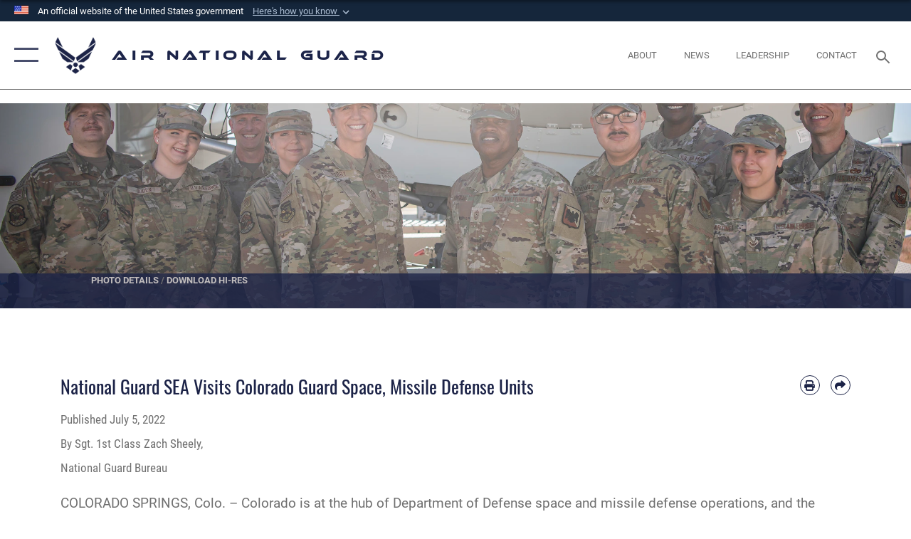

--- FILE ---
content_type: text/html; charset=utf-8
request_url: https://www.ang.af.mil/Media/Article-Display/Article/3082587/national-guard-sea-visits-colorado-guard-space-missile-defense-units/
body_size: 27934
content:
<!DOCTYPE html>
<html  lang="en-US">
<head id="Head"><meta content="text/html; charset=UTF-8" http-equiv="Content-Type" />
<meta name="REVISIT-AFTER" content="1 DAYS" />
<meta name="RATING" content="GENERAL" />
<meta name="RESOURCE-TYPE" content="DOCUMENT" />
<meta content="text/javascript" http-equiv="Content-Script-Type" />
<meta content="text/css" http-equiv="Content-Style-Type" />
<title>
	National Guard SEA Visits Colorado Guard Space, Missile Defense Units > Air National Guard > Article Display
</title><meta id="MetaDescription" name="description" content="COLORADO SPRINGS, Colo. – Colorado is at the hub of Department of Defense space and missile defense operations, and the state’s National Guard members are supporting these expanding domains here.Senior Enlisted Advisor Tony Whitehead, the SEA to the chief, " /><meta id="MetaKeywords" name="keywords" content="ang, air, national, guard, force, military, DSG, stat tour, drill" /><meta id="MetaRobots" name="robots" content="INDEX, FOLLOW" /><link href="/Resources/Shared/stylesheets/dnndefault/7.0.0/default.css?cdv=2296" type="text/css" rel="stylesheet"/><link href="/DesktopModules/ArticleCSViewArticle/module.css?cdv=2296" type="text/css" rel="stylesheet"/><link href="/DesktopModules/HotInfo/module.css?cdv=2296" type="text/css" rel="stylesheet"/><link href="/Desktopmodules/SharedLibrary/ValidatedPlugins/slick-carousel/slick/slick.css?cdv=2296" type="text/css" rel="stylesheet"/><link href="/Portals/77/portal.css?cdv=2296" type="text/css" rel="stylesheet"/><link href="/Desktopmodules/SharedLibrary/Plugins/SocialIcons/css/fa-social-icons.css?cdv=2296" type="text/css" rel="stylesheet"/><link href="/Desktopmodules/SharedLibrary/Plugins/Skin/SkipNav/css/skipnav.css?cdv=2296" type="text/css" rel="stylesheet"/><link href="/Desktopmodules/SharedLibrary/Plugins/carouFredSel/base.css?cdv=2296" type="text/css" rel="stylesheet"/><link href="/Desktopmodules/SharedLibrary/Plugins/MediaElement4.2.9/mediaelementplayer.css?cdv=2296" type="text/css" rel="stylesheet"/><link href="/Desktopmodules/SharedLibrary/Plugins/ColorBox/colorbox.css?cdv=2296" type="text/css" rel="stylesheet"/><link href="/Desktopmodules/SharedLibrary/Plugins/slimbox/slimbox2.css?cdv=2296" type="text/css" rel="stylesheet"/><link href="/DesktopModules/SharedLibrary/Plugins/FancyBox/jquery.fancybox.min.css?cdv=2296" type="text/css" rel="stylesheet"/><link href="/desktopmodules/ArticleCS/styles/AirForce3/style.css?cdv=2296" type="text/css" rel="stylesheet"/><link href="/Desktopmodules/SharedLibrary/Plugins/bootstrap4/css/bootstrap.min.css?cdv=2296" type="text/css" rel="stylesheet"/><link href="/Desktopmodules/SharedLibrary/ValidatedPlugins/font-awesome6/css/all.min.css?cdv=2296" type="text/css" rel="stylesheet"/><link href="/Desktopmodules/SharedLibrary/ValidatedPlugins/font-awesome6/css/v4-shims.min.css?cdv=2296" type="text/css" rel="stylesheet"/><link href="/portals/_default/skins/AirForce3/Assets/css/theme.css?cdv=2296" type="text/css" rel="stylesheet"/><script src="/Resources/libraries/jQuery/03_07_01/jquery.js?cdv=2296" type="text/javascript"></script><script src="/Resources/libraries/jQuery-Migrate/03_04_01/jquery-migrate.js?cdv=2296" type="text/javascript"></script><script src="/Resources/libraries/jQuery-UI/01_13_03/jquery-ui.min.js?cdv=2296" type="text/javascript"></script><link rel='icon' href='/Portals/77/RecruitingFavIco.ICO?ver=CYzY2xQuqaOjXd1oNWHmrQ%3d%3d' type='image/x-icon' /><meta name='host' content='DMA Public Web' /><meta name='contact' content='dma.WebSD@mail.mil' /><link rel="stylesheet" type="text/css" href="/DesktopModules/SharedLibrary/Controls/Banner/CSS/usa-banner.css" /><script  src="/Desktopmodules/SharedLibrary/Plugins/GoogleAnalytics/Universal-Federated-Analytics-8.7.js?agency=DOD&subagency=USAF&sitetopic=dma.web&dclink=true"  id="_fed_an_ua_tag" ></script><meta name='twitter:card' content='summary_large_image' /><meta name='twitter:title' content='National&#32;Guard&#32;SEA&#32;Visits&#32;Colorado&#32;Guard&#32;Space,&#32;Missile&#32;Defense&#32;Units' /><meta name='twitter:description' content='COLORADO&#32;SPRINGS,&#32;Colo.&#32;&#8211;&#32;Colorado&#32;is&#32;at&#32;the&#32;hub&#32;of&#32;Department&#32;of&#32;Defense&#32;space&#32;and&#32;missile&#32;defense&#32;operations,&#32;and&#32;the&#32;state&#8217;s&#32;National&#32;Guard&#32;members&#32;are&#32;supporting&#32;these&#32;expanding&#32;domains' /><meta name='twitter:image' content='https://media.defense.gov/2022/Jul/01/2003029494/2000/2000/0/220628-F-NO007-0002.JPG' /><meta name='twitter:site' content='@AirNatlGuard' /><meta name='twitter:creator' content='@AirNatlGuard' /><meta property='og:site_name' content='Air&#32;National&#32;Guard' /><meta property='og:type' content='article' /><meta property='og:title' content='National&#32;Guard&#32;SEA&#32;Visits&#32;Colorado&#32;Guard&#32;Space,&#32;Missile&#32;Defense&#32;Units' /><meta property='og:description' content='COLORADO&#32;SPRINGS,&#32;Colo.&#32;&#8211;&#32;Colorado&#32;is&#32;at&#32;the&#32;hub&#32;of&#32;Department&#32;of&#32;Defense&#32;space&#32;and&#32;missile&#32;defense&#32;operations,&#32;and&#32;the&#32;state&#8217;s&#32;National&#32;Guard&#32;members&#32;are&#32;supporting&#32;these&#32;expanding&#32;domains' /><meta property='og:image' content='https://media.defense.gov/2022/Jul/01/2003029494/2000/2000/0/220628-F-NO007-0002.JPG' /><meta property='og:url' content='https://www.ang.af.mil/Media/Article-Display/Article/3082587/national-guard-sea-visits-colorado-guard-space-missile-defense-units/' /><meta name="viewport" content="width=device-width,initial-scale=1" /></head>
<body id="Body">

    <form method="post" action="/Media/Article-Display/Article/3082587/national-guard-sea-visits-colorado-guard-space-missile-defense-units/" id="Form" enctype="multipart/form-data">
<div class="aspNetHidden">
<input type="hidden" name="__EVENTTARGET" id="__EVENTTARGET" value="" />
<input type="hidden" name="__EVENTARGUMENT" id="__EVENTARGUMENT" value="" />
<input type="hidden" name="__VIEWSTATE" id="__VIEWSTATE" value="usbB8gB4hhrmsVUaYORg/CufXLbPKpUd0IENYlhc9ZC4wb+N20Na+2cR3Aezr7KfpxoStvyrV08LUgvz/1xUcw2NKlknZMWZOGHvzXmKDHrkApsI79GsQT1S52lOZWHIqTGje73izVUu8ZSo6kxPMdOSwKbHjtIU9OobvISKJlRBh/l+YXw+Kpcm8CBuefn93vS9nnVcoMkchzgMnFqLpW9JJtj0ohZgQVVurpZXlnHruoi/bP16ks2UGvgdTg7+FXeO8GwFJG2eD05ibW8llGjAPVVuX4ywBaPzM39zQvpppT4VLUoVp7BMUVhQKSMarlS4nnXr1evn9cZD6+0oNEwvQAAgylVx4k/8XXlNOTK+jRP6U9ixKLzMNKtHgmrMEuxDhOx4gYhC/nBra4zFJ5rwoOUhBEtKrP5wM241G84ipI9F4HHofmPzx1vtgAjmUpCxPG9U8RDfY4uaE5pTiRGZ90EVJkQ3jBHsr7BjBD6m5Vze7kOBCSA96viTPT19KskKJUs0Xpy3kxs/gwHAnOI/V71WyGHsWT3L810FmM2zYYl6k+1adrigoIaPByt+6NwVDmDhPaaBb0z4/CgYge10ZN162GNJERDZJd1j20t+zT8MuTelq8Jxnn6OSmOizDQ0DOcQkvoV0eKJVIlrVNF4ZlGzZle+ahLatwRF4Pti9ADumRqcol/P/BYWakOpW9EdFSyLxLniJDpuhijo1+DEbRIM8mxQcxsGQP33QMVLDnlBNVL/ENKTEhyBnhtaMQzWZrmV6Rh/H0vby4qozuybpBF5fo11AVlGb2XFY3rVTO36dGIz33OJ4PBOTOy35Ib1fEHgJdtf5zNuGavcEv8Y9XlrAvWZCcYW/2jg7TM6P9oQ4Jf3CQwMwlWCpjQiiSiA9jkX9zJ8rRrjiT0V7FZbOdKkFD6sTw6zCDLhv9vFYTSiLjGBVzvjyGn2Lj8Hy1eAj2o5roVXZp0E8cbXedMfXHn4/udN5/JV7+L79eASFMUyyTl5TkrFXy6P6pfMj0JWHLp7A/s9qRxAw7nuluTgNPjdf1gZBNP7PONxwzficeYGAy/F/[base64]/vWb0sc/Zh8yXRRwPUjGLTynt8wkUuQgl/7hFRWFyUtwHpvFetqvZ3MVRnrWzYA8tiO0EFkRDTb5pHkUr8wrw6onvQMyZjOqYjSR7M67pcsoCEgd2vVOvHnAxZ6frr3/hJI6hj+TvFwxFUaF0C3Ea6NbK1ShjQCgsx1nFaeg54yzI0Y0n7Ey0sfSblz7REpOph4a2k+vYEpE4fIyB3jz6MZ4XkDvpb7q34BNt3gi2bIEwjtjo+FlJSLSGiwzNpzN8NefDfZ7u5V6ArlPhT1U6PMTqOvXu7DiPO+37hQa/5yk95WQoBAae/vfaXlIq69XiMQbeXEnBlbs7ucO6GP53RmyzF4oD8r5VpRjmZp6t/70ctdPaUc12tddxEmEaeXveV70f/IzIqELrbRyWSONRxFRRrrjzzbPxOAtizbfHzX2Mh2qwJdKCpssUoBgcUGhBOoWNoBFu/66Z93HzE2iTytABv4ef9t1s0s4IRrzr4xXVygmSq+u0A8pXKyOB215L7/nWLL92GG0DjAwfB5VGn/bSpHLl3qADOJDO45iBLkSzHjOe/1mfIrfTvk4YlObjHjZPI/wFTM86sdlGPHwx+TMYg3+qYfPeyc2PpZwdB1H+q59+EhDlDDoZzXo7kEfou5lI54+dvr6KXoD6H96JaVnsGwqBYWqn8wurlPwKwU8jlcr4rizIDboUNVibbUDXuY/Q89gwMj/spg6/85z9f7g6I7fjRS3gJ7HBhAo5C6b0qm5+/98YS9bgJLD4ZvR2Kz47oQkGO+GHM32x5zKX9frX/kwrFHbSVZlkHdSfN1jamC4+zmu9L1NQTXF+iEAMg1rUuusZTS5dDApjh0whW/QfJbBQIdHQcaDtKrTKlFDIYlkFdvSbQHNnZeYQ1TSiptci2Ur3uXcDKjH5o4n/F8TsLnwR5EoE1sgB54zH9uFdcx1sDsSGMwEmBK6MXFV56ws8TMZZmBqhdP03Va8WnNfgPEF/[base64]/SDqhpH8F5VV9MSg3kRgboix1tjEQQgnTqk3Ykid7PnB0nj0v1wiSyZV5Ou/7r+T4wJHzgbvzFBAL2bPUJGv8/xeRYNZ0/pqExqRoT0yAo2OhPSG9+FrT/qgYR/vLdJqIAWENMtqDiLF3Um88tE1V1dInIMbkupeGUU3v98p7soyL25te6ZCw8as67fPgxhTFKm7AkukKdM3JEVqPQXje/yaRP/SEGvP1BA8C6F3TOgLsuaaUaoLWCMyHPskR1+I13pw+VKDhE48BXDKabMmkqb0NijXdnj5MdacnE1e/l9HVL5UL0En5oXaiA38/7HC823Ka+JKChPzHPLOCyFjOmf1vpHuH6FxQlL4gqPFvC7l8gHMPj734cTIcu879nCign5eYkgXBFhvhtLyU8Np2BSy5dYW/HYZKnxdWeNJF0Vkm7HYa+GOShDTt/mxwEaS/uQyrXP+HdKm+1nCuEWVQTRc1f9aQV7UBQVlMqKjMKiD7U+PY9bozRKHhwd6aLQha4QkH8qXAbjw4wa4xLDmHGb3nDOLf47J4SYLM5RNgLpMsQet9kuDrSrBuU79J6M7mmdcinKiDh60xBoepLGo3Vf6Xe674ndvD/LOtlVxh/pRwg5n4P2I23TmvqJtw82Ny/+fBLeKi8IVXSL1eWXgPgK6oe+Rzmv8b0o/ss2zSrj6QARPGfy8JBQ05y5EFahPqqnje2YLzxvSWNk1fgpvvi7SFv4ybZKGkSTwtlzk0jx2YDuxgwagyPivz1mMxl8vyO8HQk2rNhf/eCecgS7e0TFnPTHQN9f8W860nY286zPqGKyVKMF5m0OGljLrbka9sKDJtHx7XGP/b9GU7d9FmNJYfAuE9n5OtPtOXNapBWJMlzK3HAccbXzctPsG2vf6AuWJnIjjEognulXY5r7LJ1tGz1pYJkvnygoBs7lPITavkVK3P7CH3O7me/cA9U4veNWJc8ahqcmDzCCRdcvXXt89WGqJb1Kf/f6gOS5L2yoPlj6Gs+ebqSkb8esvNy7OW6mYwMS/mtDgNq5S/Oc4EF1jS/fkLqpXwLHhB8nuVKMOXiECwUei+y16dU/0ZX2s4CulZ/dNmi4WjbUhV9gOO5avvHTkMvGhjob+u4Z6Yks5h+qm1lEiWKFgjddgqbWX0cyxDvIsFCVYrC3DtvOCbBoqSE3qfnbpfv8p+zhV0yHi+ICzVeua9zWFREzadKSZwTJE6FkKMILhU3uMW9WrDImnL6lGnN63Qiv9jWQ2Zi2kK3kSJ3eeqbjTXJk3jrMj/Yl8OgHCBEi7khSbL7Jjoy4haKfrhHIrF53oHDmjzOrHfLS4ReiPnKhUdW5H5TtsfHqNfTq6vmkQVPN7i/ivCAACRptrI5cZk073Ywqtjv8aC1swB/[base64]/WnSussWs1ZBgh9gVnS6iQFywt3JuxhrZmKeYaZmWAw0oPEJRq9wAD2kWgqh2v7qJhPzP3a4DakDMxVxwL/rnwFmE60DgYXWB4nkV9Mann8jx7La+wIGBIpvU/s5pLlu75yCAAH0C9/z1jjam5aefyWfEKha+GHkuxcoKVx654SWtPJvx4LnV9zoubZ+Y1Sqrb7K+evWzH9HQ/yN7Zv+wVJL+2bb6HBV67EF0C+/FzrrYB75QDG44wWjxGY96wM5ebEn/qe3On+mCk79DSOw6rXNDNfp4ZojzvFki6mag4vz5CpAjsr0iO7iXFUvu/iN8ovNiW1l6SCCkFv34ha7ewVwbn6w59qEUWy+dnLaesZpM8WBZAOih9z+0skLPLqcZL90P7lgbm2pqAsZyLe2rGNosvvEIwb/g3QXS/uAS/Odsjw7PmCQDpEQyPr680gzhx3HQOMtajFhMfVWLcyJPizmkdNd0GcJVKDJvlceaTqzMWzp4AtsYCZef5DAK6i8dWVauOIQTefEfoLxfwinpC2rBpugB1BK3SVikeH5u75n25vnoJfLlPAYiKlnAAG965S8vM4atPD25CIFq4CTlJJioHrE+bcL3tsq/DGtbK9WF9PJ8qWheevSVJ7tG5EMfo54oQ8VvmbN0znsD3HE4/6kturwGSylfe+YcEwI7KAHac1mp+pXHX1KibgsdkS9HD/3lk2cZ14A1aw7GHBoI9zJ/[base64]/X794KBK/QR3ai+SmcR/KkRvz61J/Tk6Q3mBTR52nZnl772CiUdYiKC3xxx/0gwNOTV3mIoUmo6wwjgdXA/OE8FjuALSnRRS7PlSpSfkc8XT9U7JPi3ntXK8Hmx7yFm+849egD5foUoq4SNFUm7E17Kf9uA9hwNiX7pVUPWFuVJX3yqqBC3kD0jPw6zBphXj1YBve50pv/BPepQDSyFXBUBEIMjDoD8K2zBYcpqBQy90GM+gJu0ULLFxZoneNn8tI4HZxmU00wI2Yb9YljQlPlCldsaX40vJ4OiXtTRfg32/Qoln8JK9YmtpxmukD8T53OG7+SZt2VXLFf+HriNnnUGQQxDrgj3Jf9iFjxdD+Cg2jTvU/gMwYdK9z5c5jw63tlLfZ55Krv/TQo+ptEvDNY3SOFPC/slw+lG7q6k5h0GbplM2SiuUqxQ+A05fuJz9zELAkk8U57rG955lKvkGcyoCumGK5MlmJFQvqIuV9VLuu7dFjRhOlAzdEVMCt4PeLQ4sIkRvzNa/97bR0cEAgeGqUF26c9CWLtbgaxjTbx/CcDVTGIuO30lYuSaCFZcQ2K1+/B0liWdRynO+2OH/+x7t1TGn0U/7ge3VkGS+jHLs1smP3v3ShHx3JnYy0UXpUc/Czjax6ov6vz/bGTvGU7SAG6r9Wz9Ba/roDIIAaHGrbByuIWdEE1xp1PZDzTdAAQLrwGKlzaOUPiFZbs9x5iPOD8l6ek0AarIJMHKs03hQTkkUPiuIuqq/O9yGsCdWonHIWG/gX9D8hupBEW81wKx0ubfhbyx+MRFeFPSmjO/prYd1eFNmnovjHTQRIr9HE+kZLvg+n3zbHYPe0+q+I3gzf4QN4oKBdcS1z1wuWSlIlGaeA0/Rcak432m8LMOe3A8IswhHa1Zwf4jO4BlGuUF8eEn9kHX+hPGHqmZBlf5PEkB6e/cxOP20h/R3+UqNt0WDfDsPn7UL7J3FMNHa8g6DUPoJpT0c2pMvWOG+Tv1LOhy1LFOIBZkYQ2rpwY1Tu2RgCPH7oCs1fchnKjRx+ypEPsG3+WdyIb9aCFxNarZty29IQjbVvS8x7+wql1JKC1GMCcRX722nFiGi+1JKa71pWUW+8/QYT9sRccWTUrA3Buaq0J8SjOJ8EQakkszju9W3MoSL8qy6mxpKI4bkxbm/11lUSSxOvX7cY6F0vXnE3Hh4MTYwqUwI7/fhx64dth42BqDwCMEwxPaJaxZpubcIdxRuLgOHeCyDhugYF1MAystRvHm5Ksp2H9IC/SpbXyCGVaxxasTWq0+RqFH3/ODU4htCbDeqgESPARXj5hE79XhIIEY0B3iaszUPPx90d5Ri3OrNMYlAImz4vwIV6LNvOsqbOSoyiskNIWqKGFfg1pvKVv8v/7CIlP+MttX81Rf/B6LZUlO7WjzWdVxL6bcdO2Zqiqalbr6D4FWFy/5yU1AjJtvJzUTnR2eRLexJcKiaZLiNn6VZKiVrY9qnawo/gdCNspuOS4zPVEK/+NYmn+8To1x/2b3Cear72oP0vu+BDzEo+ggr+CLG8rieSKBAJjpIW3XyycSKLdyZEGHoRBN294gFms9WW1VwrZT1R8T2t5LVYaStaq3abCr15XJUHDtDqeElDo3Xhp1V3Wz+yr7xxR+u/2HxDaZxU/KDI2qkq6QCmGyeS37T1mgkxcLyPkqm6l6F4Y4wi7o6QVICeqgy0w2TzABPS4gksLcTH8/CNQv0WvelPiukMLNiDGcabANnCgJLzLalllv1tDaDKUNQ5j4Wk4PZxKouNdfN1o2/ryFMWo/PCqwCzxFx4H0BYrm3tbLXMlsXoKBIThwe3s2iIGvywOlFue3pyriFCFd06pog1V58wqwHFTbs7ForR3tylzt9NuL5eN9EJHw1kNrNvFy42dweG9+vrPAId7U72H8KWPsAlk//Deio0vWVfBiIduhfXAIdzUeMoMn4RA1WqqN9kTYHOd5y7LgWEt1W7hxqBB11MXRveNuaL4r3YsoBCWbfBla7kQ3deI6cnfUdu8hrzWKoPoa5pJSZSysIUW7p5eZbzrMaDzd63yumFUgj+OQzhCKw0q21G5dyOYcEtqUzb7NOtvqmCMMOv/qTpulLOQ2ZTkVZSW1gSYHb4hw+rpFrkQ/3npBwB5bO7QbJhVA9eBHP73eWSeeKSnGsolZk9D0Wk/hDsCoYLidtDX2A0Zuc+lQ/SydQCXYKYxQJJPSzD50Y8+YS/Eh90eddqaRkACKemCgF3KpqbnKapKMaxs8NusNyY/i/84NHPxO//TN/FX1dUalU3SOkn8KoKiMDaLisIhLekFiJtJ0q0TNFZyJ53lxOvwaaIaXFk3ckt5mVxDOQAyy2NhiBh0pAV2nIalf8Gx1pshvEljX6LC8Zz/wVJ5emjaeJyigm5/sV3oimfrqKyu9kW5s6itPJTkEatvv51mE6YNKzIqQdC0RZNTTfgwaMLB80Vh1YrqVxrFNQIaM3byQwQtqqOBYoUdn4zCQBnKp0FSCxbBHhW9TFbnkPC58AYwTLrpBNAh7yraWKCBN+HWJrBxJ2pZMhln0sH3rQSmGLuTX4l/kQewmURXIhlGwZ5bMuAUFa8ibT2E847tYiX9aQLCqHX11C/fHKJDSxDXvgC2OoJfAm24751jSbw==" />
</div>

<script type="text/javascript">
//<![CDATA[
var theForm = document.forms['Form'];
if (!theForm) {
    theForm = document.Form;
}
function __doPostBack(eventTarget, eventArgument) {
    if (!theForm.onsubmit || (theForm.onsubmit() != false)) {
        theForm.__EVENTTARGET.value = eventTarget;
        theForm.__EVENTARGUMENT.value = eventArgument;
        theForm.submit();
    }
}
//]]>
</script>


<script src="/WebResource.axd?d=pynGkmcFUV1sDTZ_6zauA8L3MrU43iAhWDsaLjRK02DEtrStfh7GP3xs6dE1&amp;t=638901627720898773" type="text/javascript"></script>


<script src="/ScriptResource.axd?d=NJmAwtEo3IqavJ7--a52OKrqw-ZqGY_3Q3HauhnqwQY2qUBBKni8mvcSGqhzWazrzAF3BMhZZggDCzrAoCk8wGaK1uGGF4dhzNlyW7htQNCFxbsiLopkJ5Zj61Rz7COPkqr04A2&amp;t=32e5dfca" type="text/javascript"></script>
<script src="/ScriptResource.axd?d=dwY9oWetJoLbqM3g73pm1VqObNM7lcvvn8S2Lzn5j2znHSJe0ZerhIQnbstw15Ayt0kQ1NdBqiFFtZ2ILxO0WkmAyFdhf7xADYPOQk6E_7t2h0jav1MhO_CTjxYMDbimf1l-RRx39dtiERyy0&amp;t=32e5dfca" type="text/javascript"></script>
<div class="aspNetHidden">

	<input type="hidden" name="__VIEWSTATEGENERATOR" id="__VIEWSTATEGENERATOR" value="CA0B0334" />
	<input type="hidden" name="__VIEWSTATEENCRYPTED" id="__VIEWSTATEENCRYPTED" value="" />
	<input type="hidden" name="__EVENTVALIDATION" id="__EVENTVALIDATION" value="stotLceDRiz1Owar+u5CBjhdCr8qVjH4Iuc8RZC/ug5VyKUnA+1CCWnye3Qi+k0Cw4XuEi7nRZdcC/HnXnfj1Xw7uj4HIGxKldTU7zbAw0u6h1wX" />
</div><script src="/Desktopmodules/SharedLibrary/Plugins/MediaElement4.2.9/mediaelement-and-player.js?cdv=2296" type="text/javascript"></script><script src="/Desktopmodules/SharedLibrary/ValidatedPlugins/slick-carousel/slick/slick.min.js?cdv=2296" type="text/javascript"></script><script src="/js/dnn.js?cdv=2296" type="text/javascript"></script><script src="/js/dnn.modalpopup.js?cdv=2296" type="text/javascript"></script><script src="/js/dnncore.js?cdv=2296" type="text/javascript"></script><script src="/Desktopmodules/SharedLibrary/Plugins/Mobile-Detect/mobile-detect.min.js?cdv=2296" type="text/javascript"></script><script src="/DesktopModules/ArticleCS/Resources/ArticleCS/js/ArticleCS.js?cdv=2296" type="text/javascript"></script><script src="/Desktopmodules/SharedLibrary/Plugins/carouFredSel/jquery.carouFredSel-6.2.1.js?cdv=2296" type="text/javascript"></script><script src="/Desktopmodules/SharedLibrary/Plugins/DVIDSAnalytics/DVIDSVideoAnalytics.min.js?cdv=2296" type="text/javascript"></script><script src="/Desktopmodules/SharedLibrary/Plugins/DVIDSAnalytics/analyticsParamsForDVIDSAnalyticsAPI.js?cdv=2296" type="text/javascript"></script><script src="/Desktopmodules/SharedLibrary/Plugins/TouchSwipe/jquery.touchSwipe.min.js?cdv=2296" type="text/javascript"></script><script src="/Desktopmodules/SharedLibrary/Plugins/ColorBox/jquery.colorbox.js?cdv=2296" type="text/javascript"></script><script src="/Desktopmodules/SharedLibrary/Plugins/slimbox/slimbox2.js?cdv=2296" type="text/javascript"></script><script src="/Desktopmodules/SharedLibrary/Plugins/BodyScrollLock/bodyScrollLock.js?cdv=2296" type="text/javascript"></script><script src="/DesktopModules/SharedLibrary/Plugins/FancyBox/jquery.fancybox.min.js?cdv=2296" type="text/javascript"></script><script src="/Desktopmodules/SharedLibrary/ValidatedPlugins/vue/vue.min.js?cdv=2296" type="text/javascript"></script><script src="/Desktopmodules/SharedLibrary/ValidatedPlugins/flexslider/jquery.flexslider.js?cdv=2296" type="text/javascript"></script><script src="/js/dnn.servicesframework.js?cdv=2296" type="text/javascript"></script><script src="/Desktopmodules/SharedLibrary/Plugins/Skin/js/common.js?cdv=2296" type="text/javascript"></script>
<script type="text/javascript">
//<![CDATA[
Sys.WebForms.PageRequestManager._initialize('ScriptManager', 'Form', ['tdnn$ctr6594$ViewArticle$UpdatePanel1','dnn_ctr6594_ViewArticle_UpdatePanel1'], [], [], 90, '');
//]]>
</script>

        
        
        

<script type="text/javascript">
$('#personaBar-iframe').load(function() {$('#personaBar-iframe').contents().find("head").append($("<style type='text/css'>.personabar .personabarLogo {}</style>")); });
</script>
<div id="dnn_ctl02_header_banner_container" class="header_banner_container">
    <span class="header_banner_inner">
        <div class="header_banner_flag">
            An official website of the United States government 
        <div class="header_banner_accordion" tabindex="0" role="button" aria-expanded="false"><u>Here's how you know 
        <span class="expand-more-container"><svg xmlns="http://www.w3.org/2000/svg" height="24" viewBox="0 0 24 24" width="24">
                <path d="M0 0h24v24H0z" fill="none" />
                <path class="expand-more" d="M16.59 8.59L12 13.17 7.41 8.59 6 10l6 6 6-6z" />
            </svg></span></u></div>
        </div>
        <div class="header_banner_panel" style="">
            <div class="header_banner_panel_item">
                <span class="header_banner_dotgov"></span>
                <div id="dnn_ctl02_bannerContentLeft" class="header_banner_content"><p class="banner-contentLeft-text"><strong> Official websites use .mil </strong></p>A <strong>.mil</strong> website belongs to an official U.S. Department of Defense organization in the United States.</div>
            </div>
            <div class="header_banner_panel_item https">
                <span class="header_banner_https"></span>
                <div id="dnn_ctl02_bannerContentRight" class="header_banner_content"><p class="banner-contentRight-text"><strong>Secure .mil websites use HTTPS</strong></p><div> A <strong>lock (<span class='header_banner_icon_lock'><svg xmlns = 'http://www.w3.org/2000/svg' width='52' height='64' viewBox='0 0 52 64'><title>lock </title><path class='icon_lock' fill-rule='evenodd' d='M26 0c10.493 0 19 8.507 19 19v9h3a4 4 0 0 1 4 4v28a4 4 0 0 1-4 4H4a4 4 0 0 1-4-4V32a4 4 0 0 1 4-4h3v-9C7 8.507 15.507 0 26 0zm0 8c-5.979 0-10.843 4.77-10.996 10.712L15 19v9h22v-9c0-6.075-4.925-11-11-11z' /> </svg></span>)</strong> or <strong> https://</strong> means you’ve safely connected to the .mil website. Share sensitive information only on official, secure websites.</div></div>
            </div>

        </div>
    </span>
</div><style> .header_banner_container{ background-color: #15263b; color: #FFF; } .icon_lock { fill: #FFF;} .header_banner_container .header_banner_content .banner-contentLeft-text, .header_banner_container .header_banner_content .banner-contentRight-text { color: #FFF;} </style>
<script type="text/javascript">

jQuery(document).ready(function() {
initializeSkin();
});

</script>

<script type="text/javascript">
var skinvars = {"SiteName":"Air National Guard","SiteShortName":"Air National Guard","SiteSubTitle":"","aid":"AFPW_ANG","IsSecureConnection":true,"IsBackEnd":false,"DisableShrink":false,"IsAuthenticated":false,"SearchDomain":"search.usa.gov","SiteUrl":"https://www.ang.af.mil/","LastLogin":null,"IsLastLoginFail":false,"IncludePiwik":false,"PiwikSiteID":-1,"SocialLinks":{"Facebook":{"Url":"https://www.facebook.com/AirNationalGuard/","Window":"_blank","Relationship":"noopener"},"Twitter":{"Url":"https://twitter.com/AirNatlGuard","Window":"_blank","Relationship":"noopener"},"YouTube":{"Url":"http://www.youtube.com/user/TheairNationalGuard","Window":"_blank","Relationship":"noopener"},"Flickr":{"Url":"","Window":"_blank","Relationship":"noopener"},"Pintrest":{"Url":"","Window":"_blank","Relationship":"noopener"},"Instagram":{"Url":"https://www.instagram.com/airnationalguard/","Window":"_blank","Relationship":"noopener"},"Blog":{"Url":"http://airforcelive.dodlive.mil","Window":"_blank","Relationship":"noopener"},"RSS":{"Url":"http://www.ang.af.mil/rss","Window":"_blank","Relationship":"noopener"},"Podcast":{"Url":"","Window":"","Relationship":null},"Email":{"Url":"","Window":"","Relationship":null},"LinkedIn":{"Url":"","Window":"","Relationship":null},"Snapchat":{"Url":"","Window":"","Relationship":null}},"SiteLinks":null,"LogoffTimeout":3300000,"SiteAltLogoText":""};
</script>
<script type="application/ld+json">{"@context":"http://schema.org","@type":"Organization","logo":null,"name":"Air National Guard","url":"https://www.ang.af.mil/","sameAs":["https://www.facebook.com/AirNationalGuard/","https://twitter.com/AirNatlGuard","https://www.instagram.com/airnationalguard/","http://www.youtube.com/user/TheairNationalGuard"]}</script>

<div id="app" class="layout-main no-banner ">
    

<div id="skip-link-holder"><a id="skip-link" aria-label="Press enter to skip to main content" href="#skip-target">Skip to main content (Press Enter).</a></div>

<header id="header-main">
    <div id="header-main-inner">
        <nav id="nav-main" aria-label="Main navigation">
            <div type="button" class="nav-main-toggle" tabindex="0" role="button" aria-label="Open Main Navigation"> 
		        <span class="nav-main-toggle-label">
				    <span class="nav-main-toggle-item nav-main-toggle-item-top">
					    <span class="nav-main-toggle-item-inner nav-main-toggle-item-inner-top"></span>
				    </span>
				    <span class="nav-main-toggle-item nav-main-toggle-item-bottom">
					    <span class="nav-main-toggle-item-inner nav-main-toggle-item-inner-bottom"></span>
				    </span>
			    </span>
		    </div>
            
            <div id="nav-main-inner">
                <div id="nav-main-header">
                    <div type="button" class="nav-main-toggle" tabindex="0" role="button" aria-label="Close Main Navigation"> 
		                <span class="nav-main-toggle-label">
				            <span class="nav-main-toggle-item nav-main-toggle-item-top">
					            <span class="nav-main-toggle-item-inner nav-main-toggle-item-inner-top"></span>
				            </span>
				            <span class="nav-main-toggle-item nav-main-toggle-item-bottom">
					            <span class="nav-main-toggle-item-inner nav-main-toggle-item-inner-bottom"></span>
				            </span>
			            </span>
		            </div>
                    <svg class="svg-logo" width="80" height="70" xmlns="http://www.w3.org/2000/svg" viewBox="0 0 80 70">
                        <g>
                            <title>U.S. Air Force Logo</title>
                            <g transform="matrix(0.30864200474303516,0,0,0.30864200474303516,96.66049876374962,86.23049787780087) ">
                                <polygon points="-216.59274005889893,-115.45912504196167 -239.41073322296143,-98.88313627243042 -211.62673664093018,-78.69417142868042 -202.91378498077393,-105.51613187789917 " class="fill"/>
                                <polygon points="-207.52175617218018,-75.70814847946167 -184.70473957061768,-59.13417387008667 -161.90072345733643,-75.70814847946167 -184.70473957061768,-92.29115629196167 " class="fill"/>
                                <polygon points="-195.99575519561768,-126.93117094039917 -279.6467409133911,-187.7141375541687 -260.1197633743286,-147.0781512260437 -232.37673664093018,-126.93117094039917 " class="fill"/>
                                <polygon points="-187.24075031280518,-153.7301287651062 -304.11372089385986,-238.64913511276245 -284.5887575149536,-198.0051531791687 -194.19973468780518,-132.33217191696167 " class="fill"/>
                                <polygon points="-287.54475116729736,-271.9891619682312 -301.3247194290161,-243.31515073776245 -258.9787721633911,-212.55013608932495 " class="fill"/>
                                <polygon points="-166.50472736358643,-105.51613187789917 -157.78475666046143,-78.69417142868042 -130.01070880889893,-98.88313627243042 -152.83077716827393,-115.45912504196167 " class="fill"/>
                                <polygon points="-137.04073810577393,-126.93117094039917 -109.2976884841919,-147.0781512260437 -89.7787675857544,-187.7141375541687 -173.42074298858643,-126.93117094039917 " class="fill"/>
                                <polygon points="-182.17178058624268,-153.7301287651062 -175.22274494171143,-132.33217191696167 -84.8327226638794,-198.0051531791687 -65.3028154373169,-238.64913511276245 " class="fill"/>
                                <polygon points="-81.8727617263794,-271.9891619682312 -110.4467363357544,-212.55013608932495 -68.0937089920044,-243.31515073776245 " class="fill"/>
                                <path d="m-197.38074,-111.46014c0,-6.997 5.676,-12.677 12.682,-12.677c6.99,0 12.677,5.68 12.677,12.677c0,7.005 -5.687,12.68 -12.677,12.68c-7.006,-0.001 -12.682,-5.675 -12.682,-12.68z" class="fill"/>
                            </g>
                        </g>
                    </svg>
                </div>
                <div id="nav-main-search">
                    <div id="dnn_Header_MobileSearch" class="search-input-wrap">
	
                        <input id="search-input" aria-label="Search" type="search" autocomplete="off" name="header-search" placeholder="SEARCH" value="">
                    
</div>
                </div>
                <div id="nav-main-menu">
                    <ul id="nav-main-menu-top-ul">
	
    <li class="">
    
        <a href="https://www.ang.af.mil/" target="" >Home</a>
    
    </li>

    <li class="parent ">
    
        <a href="https://www.ang.af.mil/About-Us/" target="" aria-expanded="false">About</a>
    
        <ul>
        
    <li class="">
    
        <a href="https://www.ang.af.mil/About-Us/" target="" >Our Mission</a>
    
    </li>

    <li class="">
    
        <a href="https://www.ang.af.mil/About/Biographies/" target="" >Leadership</a>
    
    </li>

    <li class="">
    
        <a href="https://www.af.mil/AF-Sites/srViewSite/1842/" target="_blank" rel="noopener noreferrer" >Units</a>
    
    </li>

    <li class="parent ">
    
        <a href="https://www.ang.af.mil/About/History/" target="" aria-expanded="false">History</a>
    
        <ul>
        
    <li class="">
    
        <a href="https://www.ang.af.mil/About/History/Heritage/" target="" >Heritage</a>
    
    </li>

    <li class="">
    
        <a href="https://www.ang.af.mil/About/History/Interviews/" target="" >Interviews</a>
    
    </li>

    <li class="">
    
        <a href="https://www.ang.af.mil/About/History/References/" target="" >References</a>
    
    </li>

    <li class="">
    
        <a href="https://www.ang.af.mil/About/History/Spotlight/" target="" >Spotlight</a>
    
    </li>

        </ul>
    
    </li>

        </ul>
    
    </li>

    <li class="">
    
        <a href="https://www.ang.af.mil/News/" target="" >News</a>
    
    </li>

    <li class="parent ">
    
        <a href="https://www.ang.af.mil/prevention/" target="" aria-expanded="false">Resiliency</a>
    
        <ul>
        
    <li class="">
    
        <a href="https://www.ang.af.mil/airmanandfamilyreadiness/" target="" >Airman &amp; Family Readiness</a>
    
    </li>

    <li class="">
    
        <a href="https://www.ang.af.mil/chaplaincorps/" target="" >Chaplain Corps</a>
    
    </li>

    <li class="">
    
        <a href="https://www.ang.af.mil/drugdemandreductionprogram/" target="" >Drug Demand Reduction Program</a>
    
    </li>

    <li class="">
    
        <a href="https://www.ang.af.mil/psychologicalhealth/" target="" >Psychological Health</a>
    
    </li>

    <li class="">
    
        <a href="https://www.ang.af.mil/SAPR/" target="" >Sexual Assault Prevention Response</a>
    
    </li>

    <li class="">
    
        <a href="https://www.ang.af.mil/suicideprevention/" target="" >Suicide Prevention</a>
    
    </li>

    <li class="">
    
        <a href="https://www.ang.af.mil/warriorandsurvivorcare/" target="" >Warrior and Survivor Care</a>
    
    </li>

        </ul>
    
    </li>

    <li class="">
    
        <a href="https://www.ang.af.mil/Careers/" target="" >Careers</a>
    
    </li>

    <li class="parent ">
    
        <a href="https://www.dvidshub.net/unit/ANG" target="_blank" rel="noopener noreferrer" aria-expanded="false">Media</a>
    
        <ul>
        
    <li class="">
    
        <a href="https://www.ang.af.mil/Media/Photos/" target="" >Photos</a>
    
    </li>

    <li class="">
    
        <a href="https://www.ang.af.mil/Media/Art/" target="" >Art</a>
    
    </li>

        </ul>
    
    </li>

    <li class="">
    
        <a href="https://www.ang.af.mil/Contact/" target="" >Contact</a>
    
    </li>

</ul>


                </div>
                <div id="nav-main-footer">
                    <ul class=""><li class=""><a href="https://www.facebook.com/AirNationalGuard/" target="_blank" rel="noopener noreferrer" aria-label="Facebook icon opens in a new window" title="Facebook icon"><span class="social-icon fab fa-facebook-square social-link-400"></span></a></li><li class=""><a href="https://twitter.com/AirNatlGuard" target="_blank" rel="noopener noreferrer" aria-label="X (formerly X) icon opens in a new window" title="X (formerly X) icon"><span class="social-icon fa-brands fa-x-twitter social-link-2081"></span></a></li><li class=""><a href="https://www.instagram.com/airnationalguard/" target="_blank" rel="noopener noreferrer" aria-label="Instagram icon opens in a new window" title="Instagram icon"><span class="social-icon fab fa-instagram social-link-2082"></span></a></li><li class=""><a href="https://www.youtube.com/user/AFBlueTube" target="_blank" rel="noopener noreferrer" aria-label="Youtube Icon opens in a new window" title="Youtube Icon"><span class="social-icon fa-brands fa-youtube social-link-2953"></span></a></li></ul>
                </div>
            </div>
            <div id="nav-main-open-overlay"></div>
        </nav>

        <div id="logo-main">
            <a href="https://www.ang.af.mil/">
             
                <img src="/Portals/_default/Skins/AirForce3/Assets/images/af-logo-seal.png" alt="U.S. Air Force Logo" title="U.S. Air Force"/>
                
                <span class="site-title">Air National Guard</span>
                
            </a>
        </div>

        <nav id="nav-secondary" aria-label="Search navigation">
            <div id="nav-secondary-inner">
                <ul class=""><li class=""><a href="/About-Us/"><span class="text text-link-2084">About</span></a></li><li class=""><a href="/News/"><span class="text text-link-2086">News</span></a></li><li class=""><a href="/About/Biographies/"><span class="text text-link-2085">Leadership</span></a></li><li class=""><a href="/Contact/"><span class="text text-link-2083">Contact</span></a></li></ul>
                <div id="dnn_Header_DesktopSearch">
	
                    <input type="checkbox" class="hidden-input" id="header-main-search-state" aria-label="Search" tabindex="-1" aria-hidden="true">
                    <div id="main-search-open-overlay"></div>
                    <div id="header-main-search">
                      <div class="search-input-wrap">
                        <input id="header-main-search-input" aria-label="Search" class="global-search" minlength="1" tabindex="-1" type="search" autocomplete="off" placeholder="Search topics, names, categories..." value="">
                        <label class="header-main-search-toggle-label" for="header-main-search-state" tabindex="0" aria-label="Search toggle"></label>
                      </div>
                    </div>
                
</div>
            </div>
        </nav>
    </div>

</header>
<div id="header-main-spacer"></div>

<p><a name="skip-target"></a></p>
    <!--/* //NOSONAR */--><div id="dnn_HeaderPaneTop"><div class="DnnModule DnnModule-HotInfo DnnModule-29828"><a name="29828"></a>

<div class="theme-container article-content">
    <div id="dnn_ctr29828_ContentPane"><!-- Start_Module_29828 --><div id="dnn_ctr29828_ModuleContent" class="DNNModuleContent ModHotInfoC">
	

<script type="text/javascript">
    $(document).ready(function () {
        var hotinfomodule = $('.DnnModule-29828');
        var modulecheck = $('#dnn_ctr29828_ModuleContent');

        if (modulecheck.find('.hi-outer').length == 0) {
            hotinfomodule.css('display', 'none');
        }
    });
</script>

</div><!-- End_Module_29828 --></div>
</div></div></div>
<div id="dnn_HeaderPaneMid"><div class="DnnModule DnnModule-ArticleCSViewArticle DnnModule-6594"><a name="6594"></a>

<div class="theme-container default-container">
    <div id="dnn_ctr6594_ContentPane"><!-- Start_Module_6594 --><div id="dnn_ctr6594_ModuleContent" class="DNNModuleContent ModArticleCSViewArticleC">
	<div id="dnn_ctr6594_ViewArticle_UpdatePanel1" class="article-view">
		
        

<!--iswiptemplate:not-->


<div class="row no-gutters">
    <div class=" col-sm-12 touch-col-12">
        

<div id="gallery-carousel-outer" class="focal-point-wrap media-inline loading">
    <ul class="slides">
        


        <li class="slide">
            <figure class="h-blur-reveal feature article-detail-gallery">
                <picture class="fixed-aspect">
                    <img 
                         class="poster"
                         src="https://media.defense.gov/2022/Jul/01/2003029494/2000/2000/0/220628-F-NO007-0002.JPG"
                         alt="Senior Enlisted Advisor Tony Whitehead, center right, the SEA to the chief of the National Guard Bureau, stands with Command Chief Master Sgt. Lisa Perry, the Colorado National Guard’s command senior enlisted leader, and members of the Colorado Guard’s 138th Space Control Squadron on Schriever Space Force Base, Colorado, June 28, 2022. Whitehead visited Colorado Guard space and missile defense units in Colorado Springs to see how National Guard members are contributing to these expanding domains." />

                    

                    
                </picture>
                <a data-width="1200"
                   data-height="801"
                   href="https://media.defense.gov/2022/Jul/01/2003029494/1200/1200/0/220628-F-NO007-0002.JPG"
                   data-fancybox
                   data-imagecount="1"
                   class="fancybox-item">

                    
                    <figcaption class="wip-fb-caption">
                        
                        
                        <h1>220628-F-NO007-0002</h1>
                        
                        
                        <p>Senior Enlisted Advisor Tony Whitehead, center right, the SEA to the chief of the National Guard Bureau, stands with Command Chief Master Sgt. Lisa Perry, the Colorado National Guard’s command senior enlisted leader, and members of the Colorado Guard’s 138th Space Control Squadron on Schriever Space Force Base, Colorado, June 28, 2022. Whitehead visited Colorado Guard space and missile defense units in Colorado Springs to see how National Guard members are contributing to these expanding domains.</p>
                        
                    </figcaption>
                    
                </a>
                
                <div class="actions">
                    <div class="container">
                        <a href="https://www.ang.af.mil/Media/Photos/igphoto/2003029494/" title="220628-F-NO007-0002" target="_blank" rel="noopener" class="action-frame article-link detail-url">
                            <span>Photo Details</span>
                        </a> /
                        <a href="https://media.defense.gov/2022/Jul/01/2003029494/-1/-1/0/220628-F-NO007-0002.JPG" title="220628-F-NO007-0002" target="_blank" rel="noopener" class="action-frame article-link download-url">
                            <span>Download Hi-Res</span>
                        </a>
                    </div>
                </div>
                
                
                
            </figure>
        </li>
        


    </ul>
    <ol class="manual-controls"></ol>
</div>

<div class="container touch-d-block mobile-description" id="mobile-description">
    <p></p>
</div>



<!-- Flexslider Javascript -->

<script type="text/javascript">
    $(function () {
        const topRotatorslideCount = $('#gallery-carousel-outer .slide').length;
        const controlsSelector = "#gallery-carousel-outer .manual-controls"
        let $controls = $(controlsSelector);
        let $slider = $("#gallery-carousel-outer");
        if (topRotatorslideCount > 1) {
            const animationLoop = window.navigator.userAgent.match(/(MSIE|Trident)/) ? false : true;
            $slider.flexslider({
                animation: "slide",
                pauseOnHover: false,
                directionNav: true,
                controlNav: false,
                slideshow: true,
                animationLoop: animationLoop,
                manualControls: controlsSelector,
                after: function (slider) {
                    updateManualControls(slider);
                    updateMobileDescription(slider);
                },
                start: function (slider) {
                    $('#gallery-carousel-outer').removeClass("loading");
                    updateMobileDescription(slider);
                }
            });
            initManualControls(topRotatorslideCount, 8, $slider, $controls);

            $(".slide.clone").find('.yt-player').attr('id', 'none');
        } else {
            $('.flex-direction-nav').hide();
            $('#gallery-carousel-outer').removeClass("loading");
            if (!isMobile()) {
                $('#gallery-carousel-outer .actions').css('padding-bottom', '30px');
            }
        }
    });

    function isMobile() {
        var isMobile = false; //initiate as false
        // device detection
        if (/(android|bb\d+|meego).+mobile|avantgo|bada\/|blackberry|blazer|compal|elaine|fennec|hiptop|iemobile|ip(hone|od)|ipad|iris|kindle|Android|Silk|lge |maemo|midp|mmp|netfront|opera m(ob|in)i|palm( os)?|phone|p(ixi|re)\/|plucker|pocket|psp|series(4|6)0|symbian|treo|up\.(browser|link)|vodafone|wap|windows (ce|phone)|xda|xiino/i.test(navigator.userAgent)
            || /1207|6310|6590|3gso|4thp|50[1-6]i|770s|802s|a wa|abac|ac(er|oo|s\-)|ai(ko|rn)|al(av|ca|co)|amoi|an(ex|ny|yw)|aptu|ar(ch|go)|as(te|us)|attw|au(di|\-m|r |s )|avan|be(ck|ll|nq)|bi(lb|rd)|bl(ac|az)|br(e|v)w|bumb|bw\-(n|u)|c55\/|capi|ccwa|cdm\-|cell|chtm|cldc|cmd\-|co(mp|nd)|craw|da(it|ll|ng)|dbte|dc\-s|devi|dica|dmob|do(c|p)o|ds(12|\-d)|el(49|ai)|em(l2|ul)|er(ic|k0)|esl8|ez([4-7]0|os|wa|ze)|fetc|fly(\-|_)|g1 u|g560|gene|gf\-5|g\-mo|go(\.w|od)|gr(ad|un)|haie|hcit|hd\-(m|p|t)|hei\-|hi(pt|ta)|hp( i|ip)|hs\-c|ht(c(\-| |_|a|g|p|s|t)|tp)|hu(aw|tc)|i\-(20|go|ma)|i230|iac( |\-|\/)|ibro|idea|ig01|ikom|im1k|inno|ipaq|iris|ja(t|v)a|jbro|jemu|jigs|kddi|keji|kgt( |\/)|klon|kpt |kwc\-|kyo(c|k)|le(no|xi)|lg( g|\/(k|l|u)|50|54|\-[a-w])|libw|lynx|m1\-w|m3ga|m50\/|ma(te|ui|xo)|mc(01|21|ca)|m\-cr|me(rc|ri)|mi(o8|oa|ts)|mmef|mo(01|02|bi|de|do|t(\-| |o|v)|zz)|mt(50|p1|v )|mwbp|mywa|n10[0-2]|n20[2-3]|n30(0|2)|n50(0|2|5)|n7(0(0|1)|10)|ne((c|m)\-|on|tf|wf|wg|wt)|nok(6|i)|nzph|o2im|op(ti|wv)|oran|owg1|p800|pan(a|d|t)|pdxg|pg(13|\-([1-8]|c))|phil|pire|pl(ay|uc)|pn\-2|po(ck|rt|se)|prox|psio|pt\-g|qa\-a|qc(07|12|21|32|60|\-[2-7]|i\-)|qtek|r380|r600|raks|rim9|ro(ve|zo)|s55\/|sa(ge|ma|mm|ms|ny|va)|sc(01|h\-|oo|p\-)|sdk\/|se(c(\-|0|1)|47|mc|nd|ri)|sgh\-|shar|sie(\-|m)|sk\-0|sl(45|id)|sm(al|ar|b3|it|t5)|so(ft|ny)|sp(01|h\-|v\-|v )|sy(01|mb)|t2(18|50)|t6(00|10|18)|ta(gt|lk)|tcl\-|tdg\-|tel(i|m)|tim\-|t\-mo|to(pl|sh)|ts(70|m\-|m3|m5)|tx\-9|up(\.b|g1|si)|utst|v400|v750|veri|vi(rg|te)|vk(40|5[0-3]|\-v)|vm40|voda|vulc|vx(52|53|60|61|70|80|81|83|85|98)|w3c(\-| )|webc|whit|wi(g |nc|nw)|wmlb|wonu|x700|yas\-|your|zeto|zte\-/i.test(navigator.userAgent.substr(0, 4))) {
            isMobile = true;
        }

        return isMobile;
    }
    /**
     * Creates the manual controls and adds them to the controls container (an <ol>)
     *
     * @param slideAmount {int} The amount of slides you have
     * @param maxSlidesForDots {int} Max number of slides before the manual controls turn from dots to numbers
     * @param slider {jQeuryObject} The slider you want the contorls to be used for
     * @param controls {jQeuryObject} The controls container you want to add the controls to
     */
    function initManualControls(slideAmount, maxSlidesForDots, slider, controls) {
        if (slideAmount < maxSlidesForDots) {
            // Create dots
            for (let i = 0; i < slideAmount; i++) {
                let $dotContainer = $('<li>');
                let $dot = $('<a>', { "class": i })
                    .html(i)
                    .on("click", function () {
                        slider.flexslider(i);
                        controls.find('.flex-active').removeClass('flex-active');
                        $(this).addClass('flex-active');
                    });
                $dotContainer.append($dot);
                if (i == 0) {
                    $dot.addClass("flex-active");
                }
                controls.append($dotContainer);
            }
        } else {
            // Create numbers (1/X)
            let $span = $("<span>");
            $span.append($("<span>", { "class": "slide-number" }).html("1"));
            $span.append("/");
            $span.append($("<span>").html(slideAmount));
            controls.append($span);
        }
    }

    /**
     * Updates the active dot or the number for the manual controls
     *
     * @param slider {jQueryObject} The slider that the callback function will give you in the FlexSlider options
     */
    function updateManualControls(slider) {
        const currentSlide = slider.currentSlide;
        if ($('span.slide-number').length) {
            $('span.slide-number').html(currentSlide + 1);
        } else {
            $('.manual-controls li a').removeClass('flex-active');
            $('.manual-controls li').eq(currentSlide).children("a").addClass('flex-active');
        }
    }

    function updateMobileDescription(slider) {
        $('#mobile-description p').html(slider.find('.flex-active-slide figcaption p').html());
    }

    /* youtube background code */
    const script3082587 = document.createElement('script');
    script3082587.src = "https://www.youtube.com/iframe_api";
    const firstScriptTag3082587 = document.getElementsByTagName('script')[0];
    firstScriptTag3082587.parentNode.insertBefore(script3082587, firstScriptTag3082587);

    function initYoutubeBackground3082587(){
        $('#gallery-carousel-outer').find('.yt-video-background').each(function () {
            var $this = $(this);
            const bgVideoID = $this.attr('data-video');
            var bgVideoHeight = 720; //these will be overwritten from actual video data
            var bgVideoWidth = 1280;
            const ytPlayerID = $this.find('.yt-player').attr('id');
            const playerOptions = {
                autoplay: 1,
                mute: 1,
                autohide: 1,
                modestbranding: 1,
                rel: 0,
                showinfo: 0,
                controls: 0,
                disablekb: 1,
                enablejsapi: 1,
                iv_load_policy: 3,
                loop: 1,
                playlist: bgVideoID,
            };

            let ytPlayer = new YT.Player(ytPlayerID, {
                width: '1280', //will get overwritten
                height: '720',
                videoId: bgVideoID,
                playerVars: playerOptions,
                events: {
                    'onReady': onPlayerReady,
                    'onStateChange': onPlayerStateChange
                }
            });
            function onPlayerReady(event) {
                event.target.playVideo();
                setTimeout(function () {
                    $this.closest('picture').find('img').fadeOut();
                }, 3000);
                const videoDuration = event.target.getDuration();
                bgVideoHeight = ytPlayer.playerInfo.videoEmbedCode.match(/height\=\"([0-9]*)\"*/)[0].replace(/"/g, '').replace(/height=/, '') || bgVideoHeight;
                bgVideoWidth = ytPlayer.playerInfo.videoEmbedCode.match(/width\=\"([0-9]*)\"*/)[0].replace(/"/g, '').replace(/width=/, '') || bgVideoWidth;
                setInterval(function () {
                    const videoCurrentTime = event.target.getCurrentTime();
                    const timeDifference = videoDuration - videoCurrentTime;

                    if (2 > timeDifference > 0) {
                        event.target.seekTo(0);
                        return;
                    }
                }, 1000);
            }

            function onPlayerStateChange(event) {
                if (ytPlayer && ytPlayer.getPlayerState && event.data == ytPlayer.getPlayerState()) {
                    sizeTheIframe($this);
                }
            }

            function sizeTheIframe($ele) {
                var $video = $ele.find('iframe');
                var epsilon = Number.EPSILON || 0; //ie11
                var videoAspect = Math.round((bgVideoWidth / bgVideoHeight + epsilon) * 100) / 100;
                var parentWidth = $ele.outerWidth();
                var parentHeight = $ele.outerHeight();
                var parentAspect = Math.round((parentWidth / parentHeight + epsilon) * 100) / 100;
                var newHeight, newWidth;

                if (parentAspect > videoAspect) { //parent is wider
                    newWidth = parentWidth;
                    newHeight = newWidth / videoAspect;
                } else {
                    newHeight = parentHeight;
                    newWidth = newHeight * videoAspect;
                }
                //Define the new dimensions and centrally align the iframe
                $video.css({
                    "width": newWidth + "px",
                    "height": newHeight + "px",
                    "left": "50%",
                    "margin-left": "-" + newWidth / 2 + "px",
                    "top": "50%",
                    "margin-top": "-" + newHeight / 2 + "px"
                });
            }

            sizeTheIframe($this);
            $(window).resize(function () {
                sizeTheIframe($this);
            });

        }); //each
    }


    var oldCallback3082587 = typeof (onYouTubeIframeAPIReady) === "function" ? onYouTubeIframeAPIReady.bind({}) : null;
    var onYouTubeIframeAPIReady = function () {
        $(document).ready(function () {
            if (typeof (oldCallback3082587) === "function") oldCallback3082587();
        initYoutubeBackground3082587();
    });
    }


    /* end youtube background code */
</script>

<script>


    $(document).ready(function () {
        let isDesktopInit = false;
        let detailSize = "full";
        let displayhgt = "95vh";

        let $this = $('#gallery-carousel-outer').find('[data-fancybox]').fancybox($.extend(true, {}, $.fancybox.defaults, {
            buttons: ['share'],
            caption: function (instance, item) {
                var caption = '';

                if (item.type === 'image') {
                    if (isMobile()) {
                        caption += '<div class="fancy-detail-link">' +
                            '<div class="base-caption-info">' +
                            '<div>' +
                            $(this).find('figcaption').html() +
                            getDetailsURL($(this).parent()) +
                            getDownloadURL($(this).parent()) +
                            showFBShare() +
                            '</div>' +
                            '</div>' +
                            '<div class="fancy-photo-detail-link"><div><i class="fas fa-chevron-up" style="margin-right: 3px;"></i></div><div>SHOW PHOTO DETAILS</div></div></div> ';
                    }
                    else {
                        caption += $(this).find('figcaption').html() +
                            getDetailsURL($(this).parent()) +
                            getDownloadURL($(this).parent()) +
                            showFBShare();
                    }
                } else {
                    if (isMobile()) {
                        caption += '<div class="fancy-detail-link">' +
                            '<div class="base-caption-info">' +
                            '<div>' +
                            '<h1>' + $(this).find('figcaption h1').html() + '</h1>' +
                            '<p>' + $(this).find('figcaption p').html() + '</p>' +
                            getDetailsURL($(this).parent()) +
                            getDownloadURL($(this).parent()) +
                            showFBShare() +
                            '</div>' +
                            '</div>' +
                            '<div class="fancy-photo-detail-link"><div><i class="fas fa-chevron-up" style="margin-right: 3px;"></i></div><div>SHOW PHOTO DETAILS</div></div></div> ';
                    }
                    else {
                        caption += '<h1>' + $(this).find('figcaption h1').html() + '</h1>' +
                            '<p>' + $(this).find('figcaption p').html() + '</p>' +
                            getDetailsURL($(this).parent()) +
                            getDownloadURL($(this).parent()) +
                            showFBShare();
                    }
                }

                return caption;
            },
            afterLoad: function (instance, current) {
                //initial desktop view
                $(".fancybox-caption__body").addClass("a2a_kit").addClass("a2a_default_style");
                if (isMobile())
                    $(".fancybox-caption__body").addClass("mobile");
            },
            afterShow: function (instance, current) {
                var $currentSlide = $(".fancybox-slide.fancybox-slide--current").parent().parent();

                if (isMobile())
                    $currentSlide.find(".fancy-detail-link").on("touchstart", function () { captionToggle(); });
            },
            afterClose: function () {

            }
        }));

        let debounceTimer;

        $(window).on("resize", function (event) {

            if (isMobile())
                return;

            if ($(".af3-caption-body").length > 0 && $(".af3-caption-body").css("height") != undefined) {
                event.stopImmediatePropagation();
                $(".fancybox-caption__body").removeClass("half");
                isDesktopInit = false;
                captionToggle();

                debounceTimer = setTimeout(function () {
                    clearTimeout(debounceTimer);
                    debounceTimer = null;

                    recalculateImageSize();

                }, 1000);
            }
        });

        function recalculateImageSize() {
            // Fancy box miscalculates because of race conditions with new layout
            var origImgWth = $(".fancybox-image").prop("naturalWidth");
            var origImgHgt = $(".fancybox-image").prop("naturalHeight");
            var winWth = $(window).innerWidth();
            var winHgt = $(window).innerHeight()
            var ratio = Math.min(winWth / origImgWth,
                winHgt / origImgHgt);
            var newImgWth = (origImgWth * ratio);
            var newImgHgt = (origImgHgt * ratio);
            var dstTop = Math.floor((winHgt - newImgHgt)) / 2;
            var dstLeft = Math.floor((winWth - newImgWth)) / 2;

            $(".fancybox-content").removeAttr("style");

            $(".fancybox-content").css("width", newImgWth + "px");
            $(".fancybox-content").css("height", newImgHgt + "px");
            $(".fancybox-content").css("transform",
                "translate(" + dstLeft + "px, " + dstTop + "px)");
        }

        function captionToggle() {

            if ($(".fancybox-caption__body").hasClass("af3-caption-body")) {
                $(".af3-caption-body").stop(true, false).animate({ height: "0vh" }, 800, function () {
                    // Animation complete.
                    closeDetails();
                });
                $(".fancy-photo-detail-link").html($(".fancy-photo-detail-link").html().replace("CLOSE", "SHOW"));
            }
            else {
                $(".fancybox-caption__body").addClass("af3-caption-body");
                $(".af3-caption-body").addClass(detailSize);
                $(".af3-caption-body").animate({ height: displayhgt }, 800);
                $(".fancybox-caption").addClass("af3-caption-bg");
                $(".base-caption-info").addClass("full-height");
                $(".fancy-photo-detail-link").addClass("photo-detail-gradient");
                $(".fancybox-button").css("display", "none");
                $(".fancy-photo-detail-link").html($(".fancy-photo-detail-link").html().replace("SHOW", "CLOSE"));
                $(".fancybox-caption__body").prepend(prependClosing());
                $(".closing-box, .closingx").on("touchstart", function () { captionToggle(); });
            }
        }

        function getDetailsURL(fbObj) {

            return '<a href="' +
                fbObj.find(".actions .details").attr("href") +
                '"><i class="fas fa-info-circle" style="margin-right: 5px;"></i>DETAILS</a>';
        }

        function getDownloadURL(fbObj) {
            return '<a href="' +
                fbObj.find(".actions .download-url").attr("href") +
                '"><i class="far fa-arrow-alt-circle-down style="margin-right: 5px;"></i>DOWNLOAD</a>';
        }

        function showFBShare() {
            return '<a class="share-link a2a-dd" onclick="$(\'.fancybox-button--share\').click()" ><i class="fas fa-share-alt" style="margin-right: 5px;"></i>SHARE</a>';
        }

        function closeDetails() {
            $(".af3-caption-body").removeClass(detailSize);
            $(".fancybox-caption__body").removeClass("af3-caption-body");
            $(".fancybox-caption").removeClass("af3-caption-bg");
            $(".base-caption-info").removeClass("full-height");
            $(".fancy-photo-detail-link").removeClass("photo-detail-gradient");
            $(".fancybox-button").css("display", "block");

            if (detailSize === "half") {
                detailSize = "full";
                displayhgt = "90vh";
                $(".fancybox-caption").removeClass("desktop-init");
            }
        }

        function prependClosing() {
            return '<div class="closing-box"><div class="closingx"><i class="fas fa-times"></i></div></div>'
        }
    });


</script>



    </div>
    
</div>

<div class="container container-mid">
    <article class="adetail article-detail article-detail-default" itemscope itemtype="http://schema.org/NewsArticle">
        <header>
            <h1>National Guard SEA Visits Colorado Guard Space, Missile Defense Units</h1>
            <div class="article-detail-share">
                <a href='https://www.ang.af.mil/DesktopModules/ArticleCS/Print.aspx?PortalId=77&ModuleId=6594&Article=3082587' target="_blank" rel="noopener" aria-label="Print article">
                    <i class="fas fa-print"></i>
                </a>
                <a href="mailto:?Subject=National Guard SEA Visits Colorado Guard Space, Missile Defense Units%20-%20Air National Guard&body=Here%20is%20an%20article%20I%20think%20you%20will%20find%20interesting:%20https://www.ang.af.mil/Media/Article-Display/Article/3082587/national-guard-sea-visits-colorado-guard-space-missile-defense-units/" aria-label="Share by email">
                    <i class="fas fa-share"></i>
                </a>
            </div>
        </header>
        <section class="article-detail-content">
            <div class="meta">
                <ul>
                    <li>Published <time pubdate datetime="July 5, 2022">July 5, 2022</time></li>
                    
                    <li>
                        By Sgt. 1st Class Zach Sheely,
                        
                    </li>
                    
                    
                    <li>National Guard Bureau</li>
                    
                </ul>
            </div>
            <p>COLORADO SPRINGS, Colo. &ndash; Colorado is at the hub of Department of Defense space and missile defense operations, and the state&rsquo;s National Guard members are supporting these expanding domains here.</p>

<p>Senior Enlisted Advisor Tony Whitehead, the SEA to the chief of the National Guard Bureau, joined Command Chief Master Sgt. Lisa Perry, the Colorado Guard&rsquo;s senior enlisted leader, June 28 to visit Airmen and Soldiers charged with these missions.</p>

<p>He left impressed at the &ldquo;brilliance&rdquo; of these Colorado Guard members.</p>

<p>&ldquo;These Soldiers and Airmen are some of our best and brightest,&rdquo; Whitehead said. &ldquo;The amount of training they undergo and their level of expertise in operating complex systems that contribute to the space and missile defense missions is nothing short of remarkable.&rdquo;</p>

<p>Air National Guard members comprise roughly 15% of the Department of the Air Force&rsquo;s space professionals and serve in seven states and Guam. Additionally, Colorado has the sole space battalion in the Army National Guard.</p>

<p>Up and down Colorado&rsquo;s Front Range &mdash; from Greeley to Colorado Springs &mdash; Air and Army Guard members provide space-based capabilities, including early missile warning, geospatial imagery, homeland missile defense and space support to ground forces.</p>

<p>Whitehead first visited Airmen with the 138th Space Control Squadron on Schriever Space Force Base. The squadron is one of the only deployable space units in the Air and Space Forces. It is equipped to provide combatant commanders with advanced electronic space effects &ndash; more simply, the ability to jam satellite communications.</p>

<p>The Air National Guard provides 60% of the Space Force&rsquo;s deployable offensive space electronic warfare capabilities, according to a National Guard Bureau fact sheet.</p>

<p>Tech Sgt. Eduardo Cortinas, a space control operator with the 138th SCS, said his counterparts in the active component have transitioned from the Air Force to the Space Force.</p>

<p>&ldquo;We&rsquo;re managed and operated by the Air National Guard,&rdquo; Cortinas said. &ldquo;But tactically, we are run by the Space Force deltas. They provide guidance on the baselines of how we&rsquo;re supposed to operate and how our training is supposed to look.&rdquo;</p>

<p>Cortinas is a traditional, part-time Guardsman. He balances a military career with his civilian occupation, working for a Colorado Springs-based subcontractor that develops training programs for various space systems.</p>

<p>Whitehead said Guard members like Cortinas, who leverage their knowledge, skills and abilities to benefit the National Guard and their civilian employers, are part of what makes the Guard unique.</p>

<p>&ldquo;This young man&rsquo;s expertise is a huge asset to our Guard,&rdquo; Whitehead said. &ldquo;Conversely, his knowledge and experience translate directly to his civilian employer. It&rsquo;s a win-win.&rdquo;</p>

<p>During a deployment to Afghanistan as a space control operator in 2017, Cortinas said he felt immense fulfillment performing his mission.</p>

<p>&ldquo;When we&rsquo;re here at home, we train, we run exercises and we run simulations,&rdquo; Cortinas said. &ldquo;But to see the effects that we provide to friendly forces overseas and get that gratitude from them of how much they appreciated our help over there was awesome. It was an amazing experience to see the live action of everything.&rdquo;</p>

<p>In Colorado, space is a joint effort. The COARNG&rsquo;s 117th Space Battalion, headquartered on Fort Carson, operates under the 1st Space Brigade, the Army&rsquo;s only space brigade, and U.S. Army Space and Missile Defense Command.</p>

<p>The 117th Battalion provides geospatial imagery support to domestic operations in Colorado and beyond, during wildfire and flood response missions, among others. The unit also supports warfighters in forward areas by delivering space support to troops with boots on the ground. The 117th has 12 Army Space Support Teams, or ARSSTs, each comprising six Guard members. Every ARSST is assigned to one of the Army National Guard infantry divisions.</p>

<p>Army space support teams rapidly deploy globally, allowing warfighters to leverage space capabilities by providing space products and expertise to field units, enhancing their intelligence and operational planning. Every ARSST Soldier undergoes extensive training and serves in a different role, based on rank and specialty, including satellite communications, intelligence, and geospatial engineering. All ARSST members provide expertise in space support operations. The 117th deploys a space support team every nine months to support division deployments.</p>

<p>Command Sgt. Maj. Christopher Cole, the 117th Battalion&rsquo;s top enlisted leader, said the 117th has almost continuously deployed teams for two decades, starting in Iraq in 2003.</p>

<p>&ldquo;Every time they deploy, we deploy with them,&rdquo; Cole said of National Guard divisions. &ldquo;ARSSTs are a division-level asset that support theater operations. Our Soldiers are trained and ready to provide whatever is needed.&rdquo;</p>

<p>Whitehead also met with 100th Missile Defense Brigade Soldiers on Schriever SFB. The 100th Brigade is the nation&rsquo;s only military unit defending the homeland from long-range ballistic missile threats using defensive ground-based interceptors at Fort Greely, Alaska, and Vandenberg Space Force Base, California.</p>

<p>Rotating crews primarily comprising Colorado Guard Soldiers operate around the clock inside the Missile Defense Element at Schriever &ndash; known as &ldquo;the node.&rdquo; They and their 49th Missile Defense Battalion counterparts at Fort Greely stand ready to engage and destroy inbound ICBM threats to the United States and designated areas, a duty the unit has continually executed since 2004.</p>

<p>This is a mission that must regularly evolve to keep pace with threats. 100th Soldiers are involved in the research and development of the complex Ground-based Midcourse Defense Fire Control System. This system of systems relies on an array of global sensors, including assets such as the space-based infrared satellite controlled by Space Force operators at Buckley Space Force Base, Colorado.</p>

<p>While the 100th includes a small mix of active component Army Soldiers, most 100th Soldiers are Guardsmen. This enables them to remain in positions longer to develop expertise that becomes mastery.</p>

<p>Whitehead recognized one such Soldier, Sgt. 1st Class Javier Solla, a future operations officer. Solla has worked in the Ground-based Midcourse Defense mission since 2009 when he left Puerto Rico to join the 49th Battalion. He moved to the 100th to work as a missile defender.</p>

<p>&ldquo;Knowing that we are always there to take action against any situation that affects the freedom and our family&rsquo;s way of life creates pride and dedication,&rdquo; Solla said. &ldquo;Not only to ourselves but to every U.S. citizen.&rdquo;</p>

<p>Across Colorado, space and missile defense operators are working together to defend the homeland, support troops overseas, and help when disaster strikes at home.</p>

<p>&ldquo;Our Guard members are at the forefront of the space and missile defense missions across the globe,&rdquo; Whitehead said. &ldquo;I&rsquo;m so proud of these Colorado Guardsmen who contribute to these growing missions.&rdquo;<br />
&nbsp;</p>

            
        </section>
        
        <footer>
<a class="article-detail-tag" href='https://www.ang.af.mil/News/Tag/209951/senior-enlisted-advisor-tony-whitehead/'>Senior Enlisted Advisor Tony Whitehead</a> 



<a class="article-detail-tag" href='https://www.ang.af.mil/News/Tag/161988/colorado-national-guard/'>Colorado National Guard</a> 



<a class="article-detail-tag" href='https://www.ang.af.mil/News/Tag/51230/florida-national-guard/'>Florida National Guard</a> 



<a class="article-detail-tag" href='https://www.ang.af.mil/News/Tag/44093/california-national-guard/'>California National Guard</a> 



<a class="article-detail-tag" href='https://www.ang.af.mil/News/Tag/183690/guam-national-guard/'>Guam National Guard</a> 



<a class="article-detail-tag" href='https://www.ang.af.mil/News/Tag/52612/alaska-national-guard/'>Alaska National Guard</a> 



<a class="article-detail-tag" href='https://www.ang.af.mil/News/Tag/96147/hawaii-national-guard/'>hawaii national guard</a> 



<a class="article-detail-tag" href='https://www.ang.af.mil/News/Tag/76564/new-york-national-guard/'>New York National Guard</a> 



<a class="article-detail-tag" href='https://www.ang.af.mil/News/Tag/79068/ohio-national-guard/'>Ohio National Guard</a> 



<a class="article-detail-tag" href='https://www.ang.af.mil/News/Tag/130961/space-force/'>space force</a> 
</footer>
        
    </article>
</div>









    
	</div>




<script type="text/javascript">

    var displayNextPrevNav = false
    var loggedIn = false;
    var articleId = 3082587;
    var moduleId = 6594;
    var mejPlayer;

    $(function () {
        if (!window.delayInitMediaElementJs)
            initMediaElementJs();
    });

    function initMediaElementJs() {
        mejPlayer = $(".article-view video").not(".noplayer").mediaelementplayer({
            pluginPath: "/desktopmodules/SharedLibrary/Plugins/MediaElement4.2.9/",
            videoWidth: '100%',
            videoHeight: '100%',
            success: function (mediaElement, domObject)
            {
                var aDefaultOverlay = jQuery(mediaElement).parents('.media-inline-video, .video-control').find('.defaultVideoOverlay.a-video-button');
                var aHoverOverlay = jQuery(mediaElement).parents('.media-inline-video, .video-control').find('.hoverVideoOverlay.a-video-button');
                var playing = false;
                $("#" + mediaElement.id).parents('.media-inline-video, .video-control').find('.mejs__controls').hide();
                if (typeof GalleryResize === "function")
                    GalleryResize();
                mediaElement.addEventListener('play',
                    function (e) {
                        playing = true;
                        jQuery(".gallery").trigger("pause", false, false);
                        $("#" + e.detail.target.id).parents('.media-inline-video, .video-control').find('.mejs__controls').show();                       
                        $("#" + e.detail.target.id).parents('.media-inline-video, .video-control').find('.duration').hide();
                        if (aDefaultOverlay.length) {
                            aDefaultOverlay.hide();
                            aHoverOverlay.hide();
                        }
                        //place play trigger for DVIDS Analytics
                    }, false);
                mediaElement.addEventListener('pause',
                    function (e) {
                        playing = false;
                        if (aDefaultOverlay.length) {
                            aDefaultOverlay.removeAttr("style");
                            aHoverOverlay.removeAttr("style");
                        }
                    }, false);
                mediaElement.addEventListener('ended',
                    function (e) {
                        playing = false;
                    }, false);

                if (aDefaultOverlay.length) {
                    aDefaultOverlay.click(function () {
                        if (!playing) {
                            mediaElement.play();
                            playing = true;
                        }
                    });
                    aHoverOverlay.click(function () {
                        if (!playing) {
                            mediaElement.play();
                            playing = true;
                        }
                    });
                }
            },
            features: ["playpause", "progress", "current", "duration", "tracks", "volume", "fullscreen"]
        });

        if (displayNextPrevNav) {
            DisplayNextPreviousNav(moduleId, articleId, loggedIn);
        }
    }

    $(window).load(function () {
        if (displayNextPrevNav) {
            var winWidth = $(document).width();
            if (winWidth > 1024) {
                $('#footerExtender').css('height', '0px');
                $('.article-navbtn .headline').addClass('contentPubDate');
            }
            else {
                $('#footerExtender').css('height', $('.article-navbtn .headline').html().length > 0 ? $('.bottomNavContainer').height() + 'px' : '0px');
                $('.article-navbtn .headline').removeClass('contentPubDate');
            }
        }
    });


    $(window).resize(function () {
        if (displayNextPrevNav) {
            var winWidth = $(document).width();

            if (winWidth < 1024) {
                $('#footerExtender').css('height', $('.article-navbtn .headline').html().length > 0 ? $('.bottomNavContainer').height() + 'px' : '0px');
                $('.article-navbtn .headline').removeClass('contentPubDate');
            }
            else {
                $('#footerExtender').css('height', '0px');
                $('.article-navbtn .headline').addClass('contentPubDate');
            }
        }

    });

</script>


</div><!-- End_Module_6594 --></div>
</div></div></div>
<div id="dnn_HeaderPaneBottom" class="DNNEmptyPane"></div>
    
    <main class="content ">
        <!--/* //NOSONAR */--><div id="dnn_ContentPane" class="DNNEmptyPane"></div>
<div class="container container-wide">
    <div class="row">
        <div id="dnn_CenterPaneWide_Top" class="col-md DNNEmptyPane"></div>
    </div>
</div>
<div id="dnn_FullBleedPane1" class="DNNEmptyPane"></div>
<div class="container">
    <div id="dnn_CarouselPane" class="DNNEmptyPane"></div>
</div>
<div class="container">
    <div class="row">
        <div id="dnn_CenterPane_Top" class="col-md DNNEmptyPane"></div>
    </div>
    <div class="row">
        <div id="dnn_CenterPane_Half1" class="col-md-6 DNNEmptyPane"></div>
        <div id="dnn_CenterPane_Half2" class="col-md-6 DNNEmptyPane"></div>
    </div>
</div>

<div class="container">
    <div class="row">
        <div class="col-md-9">
            <div id="dnn_ContentPaneLeft" class="DNNEmptyPane"></div>
            <div class="row">
                <div id="dnn_ContentPaneLeftSplitLeft" class="col-md-6 DNNEmptyPane"></div>
                <div id="dnn_ContentPaneLeftSplitRight" class="col-md-6 DNNEmptyPane"></div>
            </div>
            <div id="dnn_ContentPaneLeft2" class="DNNEmptyPane"></div>
            <div class="row">
                <div id="dnn_ContentPaneLeftThird1" class="col-md-4 DNNEmptyPane"></div>
                <div id="dnn_ContentPaneLeftThird2" class="col-md-4 DNNEmptyPane"></div>
                <div id="dnn_ContentPaneLeftThird3" class="col-md-4 DNNEmptyPane"></div>
            </div>
            <div id="dnn_ContentPaneLeft3" class="DNNEmptyPane"></div>
        </div>
        <div id="dnn_RightPane" class="col-md-3 DNNEmptyPane"></div>
    </div>
    <div class="row">
        <div id="dnn_EvenLeft" class="col-md-4 DNNEmptyPane"></div>
        <div id="dnn_EvenMiddle" class="col-md-4 DNNEmptyPane"></div>
        <div id="dnn_EvenRight" class="col-md-4 DNNEmptyPane"></div>
    </div>
    <div class="row">
        <div id="dnn_SmallSideLeft" class="col-md-3 DNNEmptyPane"></div>
        <div id="dnn_SmallSideMiddle" class="col-md-6 DNNEmptyPane"></div>
        <div id="dnn_SmallSideRight" class="col-md-3 DNNEmptyPane"></div>
    </div>
    <div class="row">
        <div id="dnn_QuadFirst" class="col-md-3 DNNEmptyPane"></div>
        <div id="dnn_QuadSecond" class="col-md-3 DNNEmptyPane"></div>
        <div id="dnn_QuadThird" class="col-md-3 DNNEmptyPane"></div>
        <div id="dnn_QuadFourth" class="col-md-3 DNNEmptyPane"></div>
    </div>
    <div class="row">
        <div id="dnn_HalfLeft" class="col-md-6 DNNEmptyPane"></div>
        <div id="dnn_HalfRight" class="col-md-6 DNNEmptyPane"></div>
    </div>
    <div class="row">
        <div id="dnn_LeftPane" class="col-md-3 DNNEmptyPane"></div>
        <div class="col-md-9">
            <div id="dnn_ContentPaneRight" class="DNNEmptyPane"></div>
            <div class="row">
                <div id="dnn_ContentPaneRightSplitLeft" class="col-md-6 DNNEmptyPane"></div>
                <div id="dnn_ContentPaneRightSplitRight" class="col-md-6 DNNEmptyPane"></div>
            </div>
            <div id="dnn_ContentPaneRight2" class="DNNEmptyPane"></div>
        </div>
    </div>
</div>
<div id="dnn_FullBleedPane2" class="DNNEmptyPane"></div>
<div class="container">
    <div class="row">
        <div id="dnn_CenterPane_Mid" class="col-md DNNEmptyPane"></div>
    </div>
    <div class="row">
        <div id="dnn_CenterPane_Third1" class="col-md-4 DNNEmptyPane"></div>
        <div id="dnn_CenterPane_Third2" class="col-md-4 DNNEmptyPane"></div>
        <div id="dnn_CenterPane_Third3" class="col-md-4 DNNEmptyPane"></div>
    </div>
    <div class="row">
        <div id="dnn_CenterPane_OneThird1" class="col-md-4 DNNEmptyPane"></div>
        <div id="dnn_CenterPane_TwoThirds1" class="col-md-8 DNNEmptyPane"></div>
    </div>
    <div class="row">
        <div id="dnn_CenterPane_TwoThirds2" class="col-md-8 DNNEmptyPane"></div>
        <div id="dnn_CenterPane_OneThird2" class="col-md-4 DNNEmptyPane"></div>
    </div>
    <div class="row">
        <div id="dnn_CenterPane_OneThirdTabletSplit" class="col-lg-4 col-md-6 DNNEmptyPane"></div>
        <div id="dnn_CenterPane_TwoThirdsTabletSplit" class="col-lg-8 col-md-6 DNNEmptyPane"></div>
    </div>
    <div class="row">
        <div id="dnn_CenterPane_TwoThirdsTabletSplit2" class="col-lg-8 col-md-6 DNNEmptyPane"></div>
        <div id="dnn_CenterPane_OneThirdTabletSplit2" class="col-lg-4 col-md-6 DNNEmptyPane"></div>
    </div>
</div>
<div class="columns-outer">
    <div class="columns-inner">
        <div class="container container-wide columns">
        <div class="row">
            <div id="dnn_ContentPaneGreyLeftColumnsLeft" class="col-md column-left DNNEmptyPane"></div>
            <div id="dnn_ContentPaneGreyLeftColumnsRight" class="col-md column-right DNNEmptyPane"></div>
        </div>
    </div>
    </div>
</div>
<div id="dnn_FullBleedPane3" class="DNNEmptyPane"></div>
<div class="columns-outer-right">
    <div class="columns-inner-right">
        <div class="container container-wide columns grey-right-column">
            <div class="row">
                <div id="dnn_ContentPaneGreyRightColumnsLeft" class="col-md gray-column-twothirds DNNEmptyPane"></div>
                <div id="dnn_ColumnPaneGreyRightColumnsRight" class="col-md gray-column-third DNNEmptyPane"></div>
            </div>
        </div>
    </div>
</div>
<div class="container">
    <div class="row">
        <div id="dnn_CenterPane_Mid2" class="col-md DNNEmptyPane"></div>
    </div>
    <div class="row">
        <div id="dnn_CenterPane_FixedThird1" class="col-md-4 DNNEmptyPane"></div>
        <div id="dnn_CenterPane_FixedThird2" class="col-md-4 DNNEmptyPane"></div>
        <div id="dnn_CenterPane_FixedThird3" class="col-md-4 DNNEmptyPane"></div>
    </div>
</div>
<div id="dnn_FullBleedPane4" class="DNNEmptyPane"></div>
<div class="container">
    <div class="row">
        <div id="dnn_CenterPane_Fourth1" class="col-md-3 DNNEmptyPane"></div>
        <div id="dnn_CenterPane_Fourth2" class="col-md-3 DNNEmptyPane"></div>
        <div id="dnn_CenterPane_Fourth3" class="col-md-3 DNNEmptyPane"></div>
        <div id="dnn_CenterPane_Fourth4" class="col-md-3 DNNEmptyPane"></div>
    </div>
    <div class="row">
        <div id="dnn_CenterPane_FixedHalf1" class="col-md-6 DNNEmptyPane"></div>
        <div id="dnn_CenterPane_FixedHalf2" class="col-md-6 DNNEmptyPane"></div>
    </div>
</div>
<div id="dnn_FullBleedPane5" class="DNNEmptyPane"></div>
<div class="container container-wide">
    <div class="row">
        <div id="dnn_CenterPane_FixedFourth1" class="col-md-3 DNNEmptyPane"></div>
        <div id="dnn_CenterPane_FixedFourth2" class="col-md-3 DNNEmptyPane"></div>
        <div id="dnn_CenterPane_FixedFourth3" class="col-md-3 DNNEmptyPane"></div>
        <div id="dnn_CenterPane_FixedFourth4" class="col-md-3 DNNEmptyPane"></div>
    </div>
</div>
<div id="dnn_FullBleedPane6" class="DNNEmptyPane"></div>
<div class="container container-wide">
    <div class="row">
        <div id="dnn_BottomPane" class="col-md  DNNEmptyPane"></div>
    </div>
</div>
<div id="dnn_FullBleedPane7" class="DNNEmptyPane"></div>
<div class="container container-wide">
    <div class="row">
        <div id="dnn_CenterPaneWide_Bottom" class="col-md DNNEmptyPane"></div>
    </div>
</div>



    </main>

    <div id="dnn_BottomPaneFull" class="DNNEmptyPane"></div>

    <!--/* //NOSONAR */-->
<footer id="footer-main">
    <div id="footer-main-inner">
        <input class="hidden-input" type="checkbox" id="footer-links1-state" tabindex="-1" aria-hidden="true"/>
        <nav class="footer-links1" aria-label="Quick links">
            
<h1><label for='footer-links1-state'>Quick Links</label></h1>
<ul class=""><li class=""><a href="https://www.af.mil/Accessibility/" target="_blank" rel="noopener noreferrer" aria-label=" opens in a new window"><span class="text text-link-2954">Accessibility</span></a></li><li class=""><a href="/Contact/"><span class="text text-link-974">Contact Us</span></a></li><li class=""><a href="https://www.af.mil/Equal-Opportunity/" target="_blank" rel="noopener noreferrer" aria-label="Link to equal opportunity resources opens in a new window"><span class="text text-link-1522">Equal Opportunity</span></a></li><li class=""><a href="https://www.compliance.af.mil/" target="_blank" rel="noopener noreferrer" aria-label="Link to FOIA, Privacy Act, and Section 508 accessibility information opens in a new window"><span class="text text-link-957">FOIA | Privacy | Section 508</span></a></li><li class=""><a href="https://www.defense.gov//Resources/DOD-Information-Quality-Guidelines/" target="_blank" rel="noopener noreferrer" aria-label=" opens in a new window"><span class="text text-link-2955">Information Quality</span></a></li><li class=""><a href="https://www.afinspectorgeneral.af.mil/" target="_blank" rel="noopener noreferrer" aria-label="Link to the Air Force Inspector General website opens in a new window"><span class="text text-link-639">Inspector General</span></a></li><li class=""><a href="https://legalassistance.law.af.mil/AMJAMS/PublicDocket/docket.html" target="_blank" rel="noopener noreferrer" aria-label="Link to JAG court-martial docket opens in a new window"><span class="text text-link-2788">JAG Court-Martial Docket</span></a></li><li class=""><a href="https://www.af.mil/Disclaimer/" target="_blank" rel="noopener noreferrer" aria-label="Information about our website links opens in a new window"><span class="text text-link-1603">Link Disclaimer</span></a></li><li class=""><a href="https://www.af.mil/Equal-Opportunity/AS/" target="_blank" rel="noopener noreferrer" aria-label="Link to Air Force No FEAR Act resources opens in a new window"><span class="text text-link-1280">No FEAR Act</span></a></li><li class=""><a href="https://open.defense.gov/" target="_blank" rel="noopener noreferrer" aria-label=" opens in a new window"><span class="text text-link-2956">Open Government</span></a></li><li class=""><a href="https://www.osi.af.mil/Submit-a-Tip/" target="_blank" rel="noopener noreferrer" aria-label="Link to submit a tip to the Office of Special Investigations opens in a new window"><span class="text text-link-1997">OSI Tip Line</span></a></li><li class=""><a href="https://www.esd.whs.mil/DD/plainlanguage/" target="_blank" rel="noopener noreferrer" aria-label=" opens in a new window"><span class="text text-link-2957">Plain Language</span></a></li><li class=""><a href="https://www.resilience.af.mil/" target="_blank" rel="noopener noreferrer" aria-label="Link to Air Force resilience resources opens in a new window"><span class="text text-link-1118">Resilience</span></a></li><li class=""><a href="/Contact/Questions/"><span class="text text-link-818">Questions</span></a></li><li class=""><a href="/Site-Index/"><span class="text text-link-498">Site Map</span></a></li><li class=""><a href="https://www.usa.gov/" target="_blank" rel="noopener noreferrer" aria-label="USA.gov opens in a new window"><span class="text text-link-3013">USA.gov</span></a></li><li class=""><a href="https://www.veteranscrisisline.net/" target="_blank" rel="noopener noreferrer" aria-label="Link to the Veterans Crisis Line opens in a new window"><span class="text text-link-2736">Veterans Crisis Line</span></a></li></ul>
        </nav>
        <input class="hidden-input" type="checkbox" id="footer-links2-state" tabindex="-1" aria-hidden="true"/>
        <nav class="footer-links2" aria-label="Careers links">
            
<h1><label for='footer-links2-state'>Careers</label></h1>
<ul class=""><li class=""><a href="https://www.airforce.com" target="_blank" rel="noopener noreferrer" aria-label="Link to www.airforce.com opens in a new window"><span class="text text-link-2088">Join the Air Force</span></a></li><li class=""><a href="https://www.airforce.com/careers/pay-and-benefits" target="_blank" rel="noopener noreferrer" aria-label="Link to Air Force benefits opens in a new window"><span class="text text-link-2089">Air Force Benefits</span></a></li><li class=""><a href="https://www.af.mil/About-Us/Careers/" target="_blank" rel="noopener noreferrer" aria-label="Link to Air Force careers opens in a new window"><span class="text text-link-2087">Air Force Careers</span></a></li><li class=""><a href="https://www.afrc.af.mil/" target="_blank" rel="noopener noreferrer" aria-label="Link to the Air Force Reserve opens in a new window"><span class="text text-link-2092">Air Force Reserve</span></a></li><li class=""><a href="https://www.ang.af.mil/" target="_blank" rel="noopener noreferrer" aria-label="Link to the Air National Guard opens in a new window"><span class="text text-link-2091">Air National Guard</span></a></li><li class=""><a href="https://afciviliancareers.com/" target="_blank" rel="noopener noreferrer" aria-label="Link to Air Force civilian career options opens in a new window"><span class="text text-link-2789">Civilian Service</span></a></li></ul>
        </nav>
        <div class="subscribe">
            <h1 class="no-mobile">Connect</h1>
            <label  class="no-mobile">
                Get Social with Us         
            </label>
            <div class="social">
                <ul class=""><li class=""><a href="https://www.facebook.com/AirNationalGuard/" target="_blank" rel="noopener noreferrer" aria-label="Facebook icon opens in a new window" title="Facebook icon"><span class="social-icon fab fa-facebook-square social-link-400"></span></a></li><li class=""><a href="https://twitter.com/AirNatlGuard" target="_blank" rel="noopener noreferrer" aria-label="X (formerly X) icon opens in a new window" title="X (formerly X) icon"><span class="social-icon fa-brands fa-x-twitter social-link-2081"></span></a></li><li class=""><a href="https://www.instagram.com/airnationalguard/" target="_blank" rel="noopener noreferrer" aria-label="Instagram icon opens in a new window" title="Instagram icon"><span class="social-icon fab fa-instagram social-link-2082"></span></a></li><li class=""><a href="https://www.youtube.com/user/AFBlueTube" target="_blank" rel="noopener noreferrer" aria-label="Youtube Icon opens in a new window" title="Youtube Icon"><span class="social-icon fa-brands fa-youtube social-link-2953"></span></a></li></ul>
            </div>
            <div class="subscribe-logo-wrap">
                <svg class="svg-logo" width="80" height="70" xmlns="http://www.w3.org/2000/svg" >
                    <g>
                        <title>U.S. Air Force Logo</title>
                        <g transform="matrix(0.30864200474303516,0,0,0.30864200474303516,96.66049876374962,86.23049787780087) ">
                            <polygon points="-216.59274005889893,-115.45912504196167 -239.41073322296143,-98.88313627243042 -211.62673664093018,-78.69417142868042 -202.91378498077393,-105.51613187789917 " class="fill"/>
                            <polygon points="-207.52175617218018,-75.70814847946167 -184.70473957061768,-59.13417387008667 -161.90072345733643,-75.70814847946167 -184.70473957061768,-92.29115629196167 " class="fill"/>
                            <polygon points="-195.99575519561768,-126.93117094039917 -279.6467409133911,-187.7141375541687 -260.1197633743286,-147.0781512260437 -232.37673664093018,-126.93117094039917 " class="fill"/>
                            <polygon points="-187.24075031280518,-153.7301287651062 -304.11372089385986,-238.64913511276245 -284.5887575149536,-198.0051531791687 -194.19973468780518,-132.33217191696167 " class="fill"/>
                            <polygon points="-287.54475116729736,-271.9891619682312 -301.3247194290161,-243.31515073776245 -258.9787721633911,-212.55013608932495 " class="fill"/>
                            <polygon points="-166.50472736358643,-105.51613187789917 -157.78475666046143,-78.69417142868042 -130.01070880889893,-98.88313627243042 -152.83077716827393,-115.45912504196167 " class="fill"/>
                            <polygon points="-137.04073810577393,-126.93117094039917 -109.2976884841919,-147.0781512260437 -89.7787675857544,-187.7141375541687 -173.42074298858643,-126.93117094039917 " class="fill"/>
                            <polygon points="-182.17178058624268,-153.7301287651062 -175.22274494171143,-132.33217191696167 -84.8327226638794,-198.0051531791687 -65.3028154373169,-238.64913511276245 " class="fill"/>
                            <polygon points="-81.8727617263794,-271.9891619682312 -110.4467363357544,-212.55013608932495 -68.0937089920044,-243.31515073776245 " class="fill"/>
                            <path d="m-197.38074,-111.46014c0,-6.997 5.676,-12.677 12.682,-12.677c6.99,0 12.677,5.68 12.677,12.677c0,7.005 -5.687,12.68 -12.677,12.68c-7.006,-0.001 -12.682,-5.675 -12.682,-12.68z" class="fill"/>
                        </g>
                    </g>
                </svg>
                <span>Official United States Air Force Website</span>
            </div>
        </div>
    </div>
    <div class="dma-footer">
        <a target="_blank" rel="noreferrer noopener" href="https://www.web.dma.mil/">Hosted by Defense Media Activity - WEB.mil</a>
    </div>  
</footer>


</div>

        <input name="ScrollTop" type="hidden" id="ScrollTop" />
        <input name="__dnnVariable" type="hidden" id="__dnnVariable" autocomplete="off" value="`{`__scdoff`:`1`,`sf_siteRoot`:`/`,`sf_tabId`:`4357`}" />
        <script src="/portals/_default/skins/AirForce3/Assets/js/theme.build.js?cdv=2296" type="text/javascript"></script><script src="/DesktopModules/SharedLibrary/Controls/Banner/JS/GovBanner.js?cdv=2296" type="text/javascript"></script><script src="/Desktopmodules/SharedLibrary/Plugins/bootstrap4/js/bootstrap.bundle.min.js?cdv=2296" type="text/javascript"></script><script src="/DesktopModules/SharedLibrary/ValidatedPlugins/dompurify//purify.min.js?cdv=2296" type="text/javascript"></script>
    

<script type="text/javascript">
//<![CDATA[
//]]>
</script>
</form>
    <!--CDF(Javascript|/js/dnncore.js?cdv=2296|DnnBodyProvider|100)--><!--CDF(Javascript|/js/dnn.modalpopup.js?cdv=2296|DnnBodyProvider|50)--><!--CDF(Css|/Resources/Shared/stylesheets/dnndefault/7.0.0/default.css?cdv=2296|DnnPageHeaderProvider|5)--><!--CDF(Css|/DesktopModules/ArticleCSViewArticle/module.css?cdv=2296|DnnPageHeaderProvider|10)--><!--CDF(Css|/DesktopModules/ArticleCSViewArticle/module.css?cdv=2296|DnnPageHeaderProvider|10)--><!--CDF(Css|/DesktopModules/HotInfo/module.css?cdv=2296|DnnPageHeaderProvider|10)--><!--CDF(Css|/DesktopModules/HotInfo/module.css?cdv=2296|DnnPageHeaderProvider|10)--><!--CDF(Css|/Portals/77/portal.css?cdv=2296|DnnPageHeaderProvider|35)--><!--CDF(Javascript|/Desktopmodules/SharedLibrary/Plugins/Skin/js/common.js?cdv=2296|DnnBodyProvider|101)--><!--CDF(Javascript|/Desktopmodules/SharedLibrary/Plugins/Mobile-Detect/mobile-detect.min.js?cdv=2296|DnnBodyProvider|100)--><!--CDF(Css|/Desktopmodules/SharedLibrary/Plugins/SocialIcons/css/fa-social-icons.css?cdv=2296|DnnPageHeaderProvider|100)--><!--CDF(Css|/Desktopmodules/SharedLibrary/Plugins/Skin/SkipNav/css/skipnav.css?cdv=2296|DnnPageHeaderProvider|100)--><!--CDF(Javascript|/DesktopModules/ArticleCS/Resources/ArticleCS/js/ArticleCS.js?cdv=2296|DnnBodyProvider|100)--><!--CDF(Javascript|/Desktopmodules/SharedLibrary/Plugins/carouFredSel/jquery.carouFredSel-6.2.1.js?cdv=2296|DnnBodyProvider|100)--><!--CDF(Css|/Desktopmodules/SharedLibrary/Plugins/carouFredSel/base.css?cdv=2296|DnnPageHeaderProvider|100)--><!--CDF(Javascript|/Desktopmodules/SharedLibrary/Plugins/MediaElement4.2.9/mediaelement-and-player.js?cdv=2296|DnnBodyProvider|10)--><!--CDF(Css|/Desktopmodules/SharedLibrary/Plugins/MediaElement4.2.9/mediaelementplayer.css?cdv=2296|DnnPageHeaderProvider|100)--><!--CDF(Javascript|/Desktopmodules/SharedLibrary/Plugins/DVIDSAnalytics/DVIDSVideoAnalytics.min.js?cdv=2296|DnnBodyProvider|100)--><!--CDF(Javascript|/Desktopmodules/SharedLibrary/Plugins/DVIDSAnalytics/analyticsParamsForDVIDSAnalyticsAPI.js?cdv=2296|DnnBodyProvider|100)--><!--CDF(Javascript|/Desktopmodules/SharedLibrary/Plugins/TouchSwipe/jquery.touchSwipe.min.js?cdv=2296|DnnBodyProvider|100)--><!--CDF(Css|/Desktopmodules/SharedLibrary/Plugins/ColorBox/colorbox.css?cdv=2296|DnnPageHeaderProvider|100)--><!--CDF(Javascript|/Desktopmodules/SharedLibrary/Plugins/ColorBox/jquery.colorbox.js?cdv=2296|DnnBodyProvider|100)--><!--CDF(Css|/Desktopmodules/SharedLibrary/Plugins/slimbox/slimbox2.css?cdv=2296|DnnPageHeaderProvider|100)--><!--CDF(Javascript|/Desktopmodules/SharedLibrary/Plugins/slimbox/slimbox2.js?cdv=2296|DnnBodyProvider|100)--><!--CDF(Javascript|/Desktopmodules/SharedLibrary/Plugins/BodyScrollLock/bodyScrollLock.js?cdv=2296|DnnBodyProvider|100)--><!--CDF(Javascript|/Desktopmodules/SharedLibrary/ValidatedPlugins/slick-carousel/slick/slick.min.js?cdv=2296|DnnBodyProvider|10)--><!--CDF(Css|/Desktopmodules/SharedLibrary/ValidatedPlugins/slick-carousel/slick/slick.css?cdv=2296|DnnPageHeaderProvider|10)--><!--CDF(Css|/DesktopModules/SharedLibrary/Plugins/FancyBox/jquery.fancybox.min.css?cdv=2296|DnnPageHeaderProvider|100)--><!--CDF(Javascript|/DesktopModules/SharedLibrary/Plugins/FancyBox/jquery.fancybox.min.js?cdv=2296|DnnBodyProvider|100)--><!--CDF(Javascript|/Desktopmodules/SharedLibrary/ValidatedPlugins/vue/vue.min.js?cdv=2296|DnnBodyProvider|100)--><!--CDF(Javascript|/Desktopmodules/SharedLibrary/ValidatedPlugins/flexslider/jquery.flexslider.js?cdv=2296|DnnBodyProvider|100)--><!--CDF(Css|/desktopmodules/ArticleCS/styles/AirForce3/style.css?cdv=2296|DnnPageHeaderProvider|100)--><!--CDF(Javascript|/js/dnn.js?cdv=2296|DnnBodyProvider|12)--><!--CDF(Javascript|/js/dnn.servicesframework.js?cdv=2296|DnnBodyProvider|100)--><!--CDF(Css|/portals/_default/skins/AirForce3/Assets/css/theme.css?cdv=2296|DnnPageHeaderProvider|1000)--><!--CDF(Javascript|/portals/_default/skins/AirForce3/Assets/js/theme.build.js?cdv=2296|DnnFormBottomProvider|1)--><!--CDF(Javascript|/DesktopModules/SharedLibrary/Controls/Banner/JS/GovBanner.js?cdv=2296|DnnFormBottomProvider|1)--><!--CDF(Javascript|/Desktopmodules/SharedLibrary/Plugins/bootstrap4/js/bootstrap.bundle.min.js?cdv=2296|DnnFormBottomProvider|100)--><!--CDF(Css|/Desktopmodules/SharedLibrary/Plugins/bootstrap4/css/bootstrap.min.css?cdv=2296|DnnPageHeaderProvider|100)--><!--CDF(Css|/Desktopmodules/SharedLibrary/ValidatedPlugins/font-awesome6/css/all.min.css?cdv=2296|DnnPageHeaderProvider|100)--><!--CDF(Css|/Desktopmodules/SharedLibrary/ValidatedPlugins/font-awesome6/css/v4-shims.min.css?cdv=2296|DnnPageHeaderProvider|100)--><!--CDF(Javascript|/DesktopModules/SharedLibrary/ValidatedPlugins/dompurify//purify.min.js?cdv=2296|DnnFormBottomProvider|100)--><!--CDF(Javascript|/Resources/libraries/jQuery/03_07_01/jquery.js?cdv=2296|DnnPageHeaderProvider|5)--><!--CDF(Javascript|/Resources/libraries/jQuery-Migrate/03_04_01/jquery-migrate.js?cdv=2296|DnnPageHeaderProvider|6)--><!--CDF(Javascript|/Resources/libraries/jQuery-UI/01_13_03/jquery-ui.min.js?cdv=2296|DnnPageHeaderProvider|10)-->
    
</body>
</html>


--- FILE ---
content_type: text/css
request_url: https://www.ang.af.mil/Portals/77/portal.css?cdv=2296
body_size: -114
content:
#header
div.skin-title .title-text {
  opacity: 0;
  width: 0%;
}


#header
div.skin-logo .img-responsive {
  max-width: 250px;
  height: 60px;
}

  














